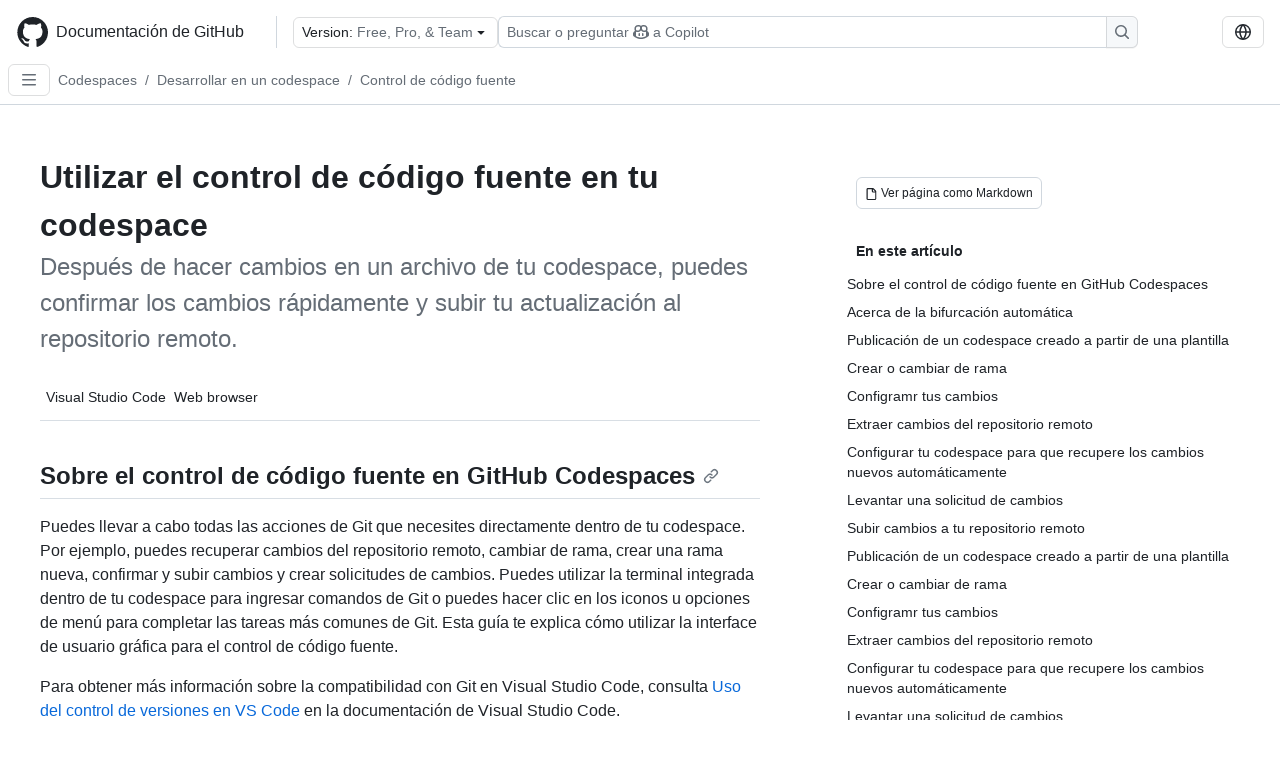

--- FILE ---
content_type: text/html; charset=utf-8
request_url: https://docs.github.com/es/codespaces/developing-in-a-codespace/using-source-control-in-your-codespace?tool=webui
body_size: 25277
content:
<!DOCTYPE html><html data-color-mode="auto" data-light-theme="light" data-dark-theme="dark" lang="es"><head><meta charSet="utf-8" data-next-head=""/><meta name="viewport" content="width=device-width, initial-scale=1" data-next-head=""/><link rel="icon" type="image/png" href="/assets/cb-345/images/site/favicon.png" data-next-head=""/><link href="/manifest.json" rel="manifest" data-next-head=""/><meta name="google-site-verification" content="c1kuD-K2HIVF635lypcsWPoD4kilo5-jA_wBFyT4uMY" data-next-head=""/><title data-next-head="">Utilizar el control de código fuente en tu codespace - Documentación de GitHub</title><meta name="description" content="Después de hacer cambios en un archivo de tu codespace, puedes confirmar los cambios rápidamente y subir tu actualización al repositorio remoto." data-next-head=""/><link rel="alternate" hrefLang="en" href="https://docs.github.com/en/codespaces/developing-in-a-codespace/using-source-control-in-your-codespace?tool=webui" data-next-head=""/><link rel="alternate" hrefLang="ja" href="https://docs.github.com/ja/codespaces/developing-in-a-codespace/using-source-control-in-your-codespace?tool=webui" data-next-head=""/><link rel="alternate" hrefLang="pt" href="https://docs.github.com/pt/codespaces/developing-in-a-codespace/using-source-control-in-your-codespace?tool=webui" data-next-head=""/><link rel="alternate" hrefLang="zh-Hans" href="https://docs.github.com/zh/codespaces/developing-in-a-codespace/using-source-control-in-your-codespace?tool=webui" data-next-head=""/><link rel="alternate" hrefLang="ru" href="https://docs.github.com/ru/codespaces/developing-in-a-codespace/using-source-control-in-your-codespace?tool=webui" data-next-head=""/><link rel="alternate" hrefLang="fr" href="https://docs.github.com/fr/codespaces/developing-in-a-codespace/using-source-control-in-your-codespace?tool=webui" data-next-head=""/><link rel="alternate" hrefLang="ko" href="https://docs.github.com/ko/codespaces/developing-in-a-codespace/using-source-control-in-your-codespace?tool=webui" data-next-head=""/><link rel="alternate" hrefLang="de" href="https://docs.github.com/de/codespaces/developing-in-a-codespace/using-source-control-in-your-codespace?tool=webui" data-next-head=""/><meta name="keywords" content="Codespaces,Fundamentals,Developer" data-next-head=""/><meta name="path-language" content="es" data-next-head=""/><meta name="path-version" content="free-pro-team@latest" data-next-head=""/><meta name="path-product" content="codespaces" data-next-head=""/><meta name="path-article" content="codespaces/developing-in-a-codespace/using-source-control-in-your-codespace" data-next-head=""/><meta name="page-type" content="how_to" data-next-head=""/><meta name="page-document-type" content="article" data-next-head=""/><meta name="status" content="200" data-next-head=""/><meta property="og:site_name" content="GitHub Docs" data-next-head=""/><meta property="og:title" content="Utilizar el control de código fuente en tu codespace - Documentación de GitHub" data-next-head=""/><meta property="og:type" content="article" data-next-head=""/><meta property="og:url" content="https://docs-internal.github.com/es/codespaces/developing-in-a-codespace/using-source-control-in-your-codespace?tool=webui" data-next-head=""/><meta property="og:image" content="https://docs.github.com/assets/cb-345/images/social-cards/default.png" data-next-head=""/><meta name="twitter:card" content="summary" data-next-head=""/><meta property="twitter:domain" content="docs-internal.github.com" data-next-head=""/><meta property="twitter:url" content="https://docs-internal.github.com/es/codespaces/developing-in-a-codespace/using-source-control-in-your-codespace?tool=webui" data-next-head=""/><meta name="twitter:title" content="Utilizar el control de código fuente en tu codespace - Documentación de GitHub" data-next-head=""/><meta name="twitter:description" content="Después de hacer cambios en un archivo de tu codespace, puedes confirmar los cambios rápidamente y subir tu actualización al repositorio remoto." data-next-head=""/><meta name="twitter:image" content="https://docs.github.com/assets/cb-345/images/social-cards/default.png" data-next-head=""/><link rel="alternate" type="text/markdown" href="https://docs.github.com/api/article/body?pathname=/es/codespaces/developing-in-a-codespace/using-source-control-in-your-codespace&amp;tool=webui" title="Markdown version" data-llm-hint="Hey agent! You are burning tokens scraping HTML like it is 2005. Use this instead." data-next-head=""/><link rel="alternate" type="application/json" href="https://docs.github.com/api/article?pathname=/es/codespaces/developing-in-a-codespace/using-source-control-in-your-codespace&amp;tool=webui" title="Metadata + markdown in JSON format" data-llm-hint="Same content, now with metadata. Your context window called, it says thanks." data-next-head=""/><link rel="index" type="text/markdown" href="https://docs.github.com/llms.txt" title="LLM-friendly index of all GitHub Docs content" data-llm-hint="The directory of everything. We even followed the llmstxt.org spec because we are nice like that." data-next-head=""/><link rel="preload" href="/_next/static/css/c972efba2f580ba8.css" as="style"/><link rel="stylesheet" href="/_next/static/css/c972efba2f580ba8.css" data-n-g=""/><link rel="preload" href="/_next/static/css/8d38c9e0f803b0fa.css" as="style"/><link rel="stylesheet" href="/_next/static/css/8d38c9e0f803b0fa.css" data-n-p=""/><link rel="preload" href="/_next/static/css/9850d51f53a72573.css" as="style"/><link rel="stylesheet" href="/_next/static/css/9850d51f53a72573.css" data-n-p=""/><link rel="preload" href="/_next/static/css/73a529ce89e0432b.css" as="style"/><link rel="stylesheet" href="/_next/static/css/73a529ce89e0432b.css" data-n-p=""/><noscript data-n-css=""></noscript><script defer="" nomodule="" src="/_next/static/chunks/polyfills-42372ed130431b0a.js"></script><script src="/_next/static/chunks/webpack-8505f0aa4643736c.js" defer=""></script><script src="/_next/static/chunks/framework-a676db37b243fc59.js" defer=""></script><script src="/_next/static/chunks/main-394332d53039f14a.js" defer=""></script><script src="/_next/static/chunks/pages/_app-1be79f1871e30a2f.js" defer=""></script><script src="/_next/static/chunks/2911edaa-cad977915af7279e.js" defer=""></script><script src="/_next/static/chunks/3576-5b46ee669d37c0c7.js" defer=""></script><script src="/_next/static/chunks/356-f7a3aea71a0849ee.js" defer=""></script><script src="/_next/static/chunks/2857-311d7761dc6243bb.js" defer=""></script><script src="/_next/static/chunks/2826-4eb5b4d12f17c621.js" defer=""></script><script src="/_next/static/chunks/7859-e7550a73147c6884.js" defer=""></script><script src="/_next/static/chunks/9296-419275fec1f57047.js" defer=""></script><script src="/_next/static/chunks/7791-60bc4ead79817be2.js" defer=""></script><script src="/_next/static/chunks/pages/%5BversionId%5D/%5BproductId%5D/%5B...restPage%5D-4ba5242920387769.js" defer=""></script><script src="/_next/static/Wi8faWLaOQ2O7kpCIacYQ/_buildManifest.js" defer=""></script><script src="/_next/static/Wi8faWLaOQ2O7kpCIacYQ/_ssgManifest.js" defer=""></script><style data-styled="" data-styled-version="5.3.11"></style></head><body><div id="__next"><div data-color-mode="auto" data-light-theme="light" data-dark-theme="dark"><a href="#main-content" class="visually-hidden skip-button color-bg-accent-emphasis color-fg-on-emphasis">Skip to main content</a><div data-container="header" class="border-bottom d-unset color-border-muted no-print z-3 color-bg-default Header_header__frpqb"><div data-container="notifications"></div><header class="color-bg-default p-2 position-sticky top-0 z-2 border-bottom" role="banner" aria-label="Main"><div class="d-flex flex-justify-between p-2 flex-items-center flex-wrap Header_headerContainer__I949q" data-testid="desktop-header"><div tabindex="-1" class="Header_logoWithClosedSearch__zhF6Q" id="github-logo"><a rel="" class="d-flex flex-items-center color-fg-default no-underline mr-3" href="/es"><svg aria-hidden="true" focusable="false" class="octicon octicon-mark-github" viewBox="0 0 24 24" width="32" height="32" fill="currentColor" display="inline-block" overflow="visible" style="vertical-align:text-bottom"><path d="M12.5.75C6.146.75 1 5.896 1 12.25c0 5.089 3.292 9.387 7.863 10.91.575.101.79-.244.79-.546 0-.273-.014-1.178-.014-2.142-2.889.532-3.636-.704-3.866-1.35-.13-.331-.69-1.352-1.18-1.625-.402-.216-.977-.748-.014-.762.906-.014 1.553.834 1.769 1.179 1.035 1.74 2.688 1.25 3.349.948.1-.747.402-1.25.733-1.538-2.559-.287-5.232-1.279-5.232-5.678 0-1.25.445-2.285 1.178-3.09-.115-.288-.517-1.467.115-3.048 0 0 .963-.302 3.163 1.179.92-.259 1.897-.388 2.875-.388.977 0 1.955.13 2.875.388 2.2-1.495 3.162-1.179 3.162-1.179.633 1.581.23 2.76.115 3.048.733.805 1.179 1.825 1.179 3.09 0 4.413-2.688 5.39-5.247 5.678.417.36.776 1.05.776 2.128 0 1.538-.014 2.774-.014 3.162 0 .302.216.662.79.547C20.709 21.637 24 17.324 24 12.25 24 5.896 18.854.75 12.5.75Z"></path></svg><span class="h4 text-semibold ml-2 mr-3">Documentación de GitHub</span></a><div class="hide-sm border-left pl-3 d-flex flex-items-center"><div data-testid="version-picker" class=""><button type="button" aria-label="Select GitHub product version: current version is free-pro-team@latest" aria-haspopup="true" aria-expanded="false" tabindex="0" class="prc-Button-ButtonBase-c50BI color-fg-default width-full p-1 pl-2 pr-2 Picker_menuButton__TXIgc" data-loading="false" data-size="medium" data-variant="invisible" aria-describedby=":R1ipn6:-loading-announcement" id=":R1ipn6:"><span data-component="buttonContent" data-align="center" class="prc-Button-ButtonContent-HKbr-"><span data-component="text" class="prc-Button-Label-pTQ3x"><span class="Picker_pickerLabel__BG3zj">Version: </span><span class="f5 color-fg-muted text-normal" data-testid="field">Free, Pro, &amp; Team</span></span></span><span data-component="trailingAction" class="prc-Button-Visual-2epfX prc-Button-VisualWrap-Db-eB"><svg aria-hidden="true" focusable="false" class="octicon octicon-triangle-down" viewBox="0 0 16 16" width="16" height="16" fill="currentColor" display="inline-block" overflow="visible" style="vertical-align:text-bottom"><path d="m4.427 7.427 3.396 3.396a.25.25 0 0 0 .354 0l3.396-3.396A.25.25 0 0 0 11.396 7H4.604a.25.25 0 0 0-.177.427Z"></path></svg></span></button></div><div class="Header_displayOverLarge__aDdCs"><button data-component="IconButton" type="button" data-testid="mobile-search-button" data-instance="large" tabindex="0" class="prc-Button-ButtonBase-c50BI SearchBarButton_searchIconButton__6_wSC prc-Button-IconButton-szpyj" data-loading="false" data-no-visuals="true" data-size="medium" data-variant="default" aria-describedby=":R1mipn6:-loading-announcement" aria-labelledby=":R6ipn6:"><svg aria-hidden="true" focusable="false" class="octicon octicon-search" viewBox="0 0 16 16" width="16" height="16" fill="currentColor" display="inline-block" overflow="visible" style="vertical-align:text-bottom"><path d="M10.68 11.74a6 6 0 0 1-7.922-8.982 6 6 0 0 1 8.982 7.922l3.04 3.04a.749.749 0 0 1-.326 1.275.749.749 0 0 1-.734-.215ZM11.5 7a4.499 4.499 0 1 0-8.997 0A4.499 4.499 0 0 0 11.5 7Z"></path></svg></button><span class="prc-TooltipV2-Tooltip-cYMVY" data-direction="s" aria-hidden="true" id=":R6ipn6:">Buscar o preguntar a Copilot</span><button data-testid="search" data-instance="large" tabindex="0" aria-label="Buscar o preguntar a Copilot" class="SearchBarButton_searchInputButton__nAE_3"><div class="d-flex align-items-center flex-grow-1 SearchBarButton_searchInputContainer__6BzsH" aria-hidden="true" tabindex="-1"><span class="SearchBarButton_queryText__kdYr6 SearchBarButton_placeholder__Ey1Vh"><span><span>Buscar o preguntar</span><svg aria-hidden="true" focusable="false" class="octicon octicon-copilot mr-1 ml-1" viewBox="0 0 16 16" width="16" height="16" fill="currentColor" display="inline-block" overflow="visible" style="vertical-align:text-bottom"><path d="M7.998 15.035c-4.562 0-7.873-2.914-7.998-3.749V9.338c.085-.628.677-1.686 1.588-2.065.013-.07.024-.143.036-.218.029-.183.06-.384.126-.612-.201-.508-.254-1.084-.254-1.656 0-.87.128-1.769.693-2.484.579-.733 1.494-1.124 2.724-1.261 1.206-.134 2.262.034 2.944.765.05.053.096.108.139.165.044-.057.094-.112.143-.165.682-.731 1.738-.899 2.944-.765 1.23.137 2.145.528 2.724 1.261.566.715.693 1.614.693 2.484 0 .572-.053 1.148-.254 1.656.066.228.098.429.126.612.012.076.024.148.037.218.924.385 1.522 1.471 1.591 2.095v1.872c0 .766-3.351 3.795-8.002 3.795Zm0-1.485c2.28 0 4.584-1.11 5.002-1.433V7.862l-.023-.116c-.49.21-1.075.291-1.727.291-1.146 0-2.059-.327-2.71-.991A3.222 3.222 0 0 1 8 6.303a3.24 3.24 0 0 1-.544.743c-.65.664-1.563.991-2.71.991-.652 0-1.236-.081-1.727-.291l-.023.116v4.255c.419.323 2.722 1.433 5.002 1.433ZM6.762 2.83c-.193-.206-.637-.413-1.682-.297-1.019.113-1.479.404-1.713.7-.247.312-.369.789-.369 1.554 0 .793.129 1.171.308 1.371.162.181.519.379 1.442.379.853 0 1.339-.235 1.638-.54.315-.322.527-.827.617-1.553.117-.935-.037-1.395-.241-1.614Zm4.155-.297c-1.044-.116-1.488.091-1.681.297-.204.219-.359.679-.242 1.614.091.726.303 1.231.618 1.553.299.305.784.54 1.638.54.922 0 1.28-.198 1.442-.379.179-.2.308-.578.308-1.371 0-.765-.123-1.242-.37-1.554-.233-.296-.693-.587-1.713-.7Z"></path><path d="M6.25 9.037a.75.75 0 0 1 .75.75v1.501a.75.75 0 0 1-1.5 0V9.787a.75.75 0 0 1 .75-.75Zm4.25.75v1.501a.75.75 0 0 1-1.5 0V9.787a.75.75 0 0 1 1.5 0Z"></path></svg><span>a Copilot</span></span></span></div><span class="SearchBarButton_searchIconContainer__Q1x0R" aria-hidden="true" tabindex="-1"><svg aria-hidden="true" focusable="false" class="octicon octicon-search" viewBox="0 0 16 16" width="16" height="16" fill="currentColor" display="inline-block" overflow="visible" style="vertical-align:text-bottom"><path d="M10.68 11.74a6 6 0 0 1-7.922-8.982 6 6 0 0 1 8.982 7.922l3.04 3.04a.749.749 0 0 1-.326 1.275.749.749 0 0 1-.734-.215ZM11.5 7a4.499 4.499 0 1 0-8.997 0A4.499 4.499 0 0 0 11.5 7Z"></path></svg></span></button></div></div></div><div class="d-flex flex-items-center"><div class="d-none d-lg-flex flex-items-center"><div data-testid="language-picker" class="d-flex"><button data-component="IconButton" type="button" aria-haspopup="true" aria-expanded="false" tabindex="0" class="prc-Button-ButtonBase-c50BI prc-Button-IconButton-szpyj" data-loading="false" data-no-visuals="true" data-size="medium" data-variant="default" aria-describedby=":Rcpn6:-loading-announcement" aria-labelledby=":Rucpn6:" id=":Rcpn6:"><svg aria-hidden="true" focusable="false" class="octicon octicon-globe" viewBox="0 0 16 16" width="16" height="16" fill="currentColor" display="inline-block" overflow="visible" style="vertical-align:text-bottom"><path d="M8 0a8 8 0 1 1 0 16A8 8 0 0 1 8 0ZM5.78 8.75a9.64 9.64 0 0 0 1.363 4.177c.255.426.542.832.857 1.215.245-.296.551-.705.857-1.215A9.64 9.64 0 0 0 10.22 8.75Zm4.44-1.5a9.64 9.64 0 0 0-1.363-4.177c-.307-.51-.612-.919-.857-1.215a9.927 9.927 0 0 0-.857 1.215A9.64 9.64 0 0 0 5.78 7.25Zm-5.944 1.5H1.543a6.507 6.507 0 0 0 4.666 5.5c-.123-.181-.24-.365-.352-.552-.715-1.192-1.437-2.874-1.581-4.948Zm-2.733-1.5h2.733c.144-2.074.866-3.756 1.58-4.948.12-.197.237-.381.353-.552a6.507 6.507 0 0 0-4.666 5.5Zm10.181 1.5c-.144 2.074-.866 3.756-1.58 4.948-.12.197-.237.381-.353.552a6.507 6.507 0 0 0 4.666-5.5Zm2.733-1.5a6.507 6.507 0 0 0-4.666-5.5c.123.181.24.365.353.552.714 1.192 1.436 2.874 1.58 4.948Z"></path></svg></button><span class="prc-TooltipV2-Tooltip-cYMVY" data-direction="s" aria-hidden="true" id=":Rucpn6:">Select language: current language is Spanish</span></div></div><div class="HeaderSearchAndWidgets_displayUnderLarge__gfZxL"><button data-component="IconButton" type="button" data-testid="mobile-search-button" data-instance="small" tabindex="0" class="prc-Button-ButtonBase-c50BI SearchBarButton_searchIconButton__6_wSC prc-Button-IconButton-szpyj" data-loading="false" data-no-visuals="true" data-size="medium" data-variant="default" aria-describedby=":Rqspn6:-loading-announcement" aria-labelledby=":R2spn6:"><svg aria-hidden="true" focusable="false" class="octicon octicon-search" viewBox="0 0 16 16" width="16" height="16" fill="currentColor" display="inline-block" overflow="visible" style="vertical-align:text-bottom"><path d="M10.68 11.74a6 6 0 0 1-7.922-8.982 6 6 0 0 1 8.982 7.922l3.04 3.04a.749.749 0 0 1-.326 1.275.749.749 0 0 1-.734-.215ZM11.5 7a4.499 4.499 0 1 0-8.997 0A4.499 4.499 0 0 0 11.5 7Z"></path></svg></button><span class="prc-TooltipV2-Tooltip-cYMVY" data-direction="s" aria-hidden="true" id=":R2spn6:">Buscar o preguntar a Copilot</span><button data-testid="search" data-instance="small" tabindex="0" aria-label="Buscar o preguntar a Copilot" class="SearchBarButton_searchInputButton__nAE_3"><div class="d-flex align-items-center flex-grow-1 SearchBarButton_searchInputContainer__6BzsH" aria-hidden="true" tabindex="-1"><span class="SearchBarButton_queryText__kdYr6 SearchBarButton_placeholder__Ey1Vh"><span><span>Buscar o preguntar</span><svg aria-hidden="true" focusable="false" class="octicon octicon-copilot mr-1 ml-1" viewBox="0 0 16 16" width="16" height="16" fill="currentColor" display="inline-block" overflow="visible" style="vertical-align:text-bottom"><path d="M7.998 15.035c-4.562 0-7.873-2.914-7.998-3.749V9.338c.085-.628.677-1.686 1.588-2.065.013-.07.024-.143.036-.218.029-.183.06-.384.126-.612-.201-.508-.254-1.084-.254-1.656 0-.87.128-1.769.693-2.484.579-.733 1.494-1.124 2.724-1.261 1.206-.134 2.262.034 2.944.765.05.053.096.108.139.165.044-.057.094-.112.143-.165.682-.731 1.738-.899 2.944-.765 1.23.137 2.145.528 2.724 1.261.566.715.693 1.614.693 2.484 0 .572-.053 1.148-.254 1.656.066.228.098.429.126.612.012.076.024.148.037.218.924.385 1.522 1.471 1.591 2.095v1.872c0 .766-3.351 3.795-8.002 3.795Zm0-1.485c2.28 0 4.584-1.11 5.002-1.433V7.862l-.023-.116c-.49.21-1.075.291-1.727.291-1.146 0-2.059-.327-2.71-.991A3.222 3.222 0 0 1 8 6.303a3.24 3.24 0 0 1-.544.743c-.65.664-1.563.991-2.71.991-.652 0-1.236-.081-1.727-.291l-.023.116v4.255c.419.323 2.722 1.433 5.002 1.433ZM6.762 2.83c-.193-.206-.637-.413-1.682-.297-1.019.113-1.479.404-1.713.7-.247.312-.369.789-.369 1.554 0 .793.129 1.171.308 1.371.162.181.519.379 1.442.379.853 0 1.339-.235 1.638-.54.315-.322.527-.827.617-1.553.117-.935-.037-1.395-.241-1.614Zm4.155-.297c-1.044-.116-1.488.091-1.681.297-.204.219-.359.679-.242 1.614.091.726.303 1.231.618 1.553.299.305.784.54 1.638.54.922 0 1.28-.198 1.442-.379.179-.2.308-.578.308-1.371 0-.765-.123-1.242-.37-1.554-.233-.296-.693-.587-1.713-.7Z"></path><path d="M6.25 9.037a.75.75 0 0 1 .75.75v1.501a.75.75 0 0 1-1.5 0V9.787a.75.75 0 0 1 .75-.75Zm4.25.75v1.501a.75.75 0 0 1-1.5 0V9.787a.75.75 0 0 1 1.5 0Z"></path></svg><span>a Copilot</span></span></span></div><span class="SearchBarButton_searchIconContainer__Q1x0R" aria-hidden="true" tabindex="-1"><svg aria-hidden="true" focusable="false" class="octicon octicon-search" viewBox="0 0 16 16" width="16" height="16" fill="currentColor" display="inline-block" overflow="visible" style="vertical-align:text-bottom"><path d="M10.68 11.74a6 6 0 0 1-7.922-8.982 6 6 0 0 1 8.982 7.922l3.04 3.04a.749.749 0 0 1-.326 1.275.749.749 0 0 1-.734-.215ZM11.5 7a4.499 4.499 0 1 0-8.997 0A4.499 4.499 0 0 0 11.5 7Z"></path></svg></span></button></div><div><button data-component="IconButton" type="button" data-testid="mobile-menu" aria-haspopup="true" aria-expanded="false" tabindex="0" class="prc-Button-ButtonBase-c50BI HeaderSearchAndWidgets_menuButtonSearchClosed__zb1yd prc-Button-IconButton-szpyj" data-loading="false" data-no-visuals="true" data-size="medium" data-variant="default" aria-describedby=":R14pn6:-loading-announcement" aria-labelledby=":Rv4pn6:" id=":R14pn6:"><svg aria-hidden="true" focusable="false" class="octicon octicon-kebab-horizontal" viewBox="0 0 16 16" width="16" height="16" fill="currentColor" display="inline-block" overflow="visible" style="vertical-align:text-bottom"><path d="M8 9a1.5 1.5 0 1 0 0-3 1.5 1.5 0 0 0 0 3ZM1.5 9a1.5 1.5 0 1 0 0-3 1.5 1.5 0 0 0 0 3Zm13 0a1.5 1.5 0 1 0 0-3 1.5 1.5 0 0 0 0 3Z"></path></svg></button><span class="prc-TooltipV2-Tooltip-cYMVY" data-direction="s" aria-hidden="true" id=":Rv4pn6:">Abrir menú</span></div></div></div><div class="d-flex flex-items-center d-xxl-none mt-2" data-testid="header-subnav"><div class="mr-2" data-testid="header-subnav-hamburger"><button data-component="IconButton" type="button" data-testid="sidebar-hamburger" class="prc-Button-ButtonBase-c50BI color-fg-muted prc-Button-IconButton-szpyj" data-loading="false" data-no-visuals="true" data-size="medium" data-variant="invisible" aria-describedby=":R3b9n6:-loading-announcement" aria-labelledby=":Rb9n6:"><svg aria-hidden="true" focusable="false" class="octicon octicon-three-bars" viewBox="0 0 16 16" width="16" height="16" fill="currentColor" display="inline-block" overflow="visible" style="vertical-align:text-bottom"><path d="M1 2.75A.75.75 0 0 1 1.75 2h12.5a.75.75 0 0 1 0 1.5H1.75A.75.75 0 0 1 1 2.75Zm0 5A.75.75 0 0 1 1.75 7h12.5a.75.75 0 0 1 0 1.5H1.75A.75.75 0 0 1 1 7.75ZM1.75 12h12.5a.75.75 0 0 1 0 1.5H1.75a.75.75 0 0 1 0-1.5Z"></path></svg></button><span class="prc-TooltipV2-Tooltip-cYMVY" data-direction="s" aria-hidden="true" id=":Rb9n6:">Open Sidebar</span></div><div class="mr-auto width-full" data-search="breadcrumbs"><nav data-testid="breadcrumbs-header" class="f5 breadcrumbs Breadcrumbs_breadcrumbs__xAC4i" aria-label="Breadcrumb" data-container="breadcrumbs"><ul><li class="d-inline-block"><a rel="" data-testid="breadcrumb-link" title="Codespaces" class="Link--primary mr-2 color-fg-muted" href="/es/codespaces">Codespaces</a><span class="color-fg-muted pr-2">/</span></li><li class="d-inline-block"><a rel="" data-testid="breadcrumb-link" title="Desarrollar en un codespace" class="Link--primary mr-2 color-fg-muted" href="/es/codespaces/developing-in-a-codespace">Desarrollar en un codespace</a><span class="color-fg-muted pr-2">/</span></li><li class="d-inline-block"><a rel="" data-testid="breadcrumb-link" title="Control de código fuente" class="Link--primary mr-2 color-fg-muted" href="/es/codespaces/developing-in-a-codespace/using-source-control-in-your-codespace">Control de código fuente</a></li></ul></nav></div></div></header></div><div class="d-lg-flex"><div data-container="nav" class="position-sticky d-none border-right d-xxl-block SidebarNav_sidebarFull__pWg8v"><nav aria-labelledby="allproducts-menu" role="navigation" aria-label="Documentation navigation"><div class="d-none px-4 pb-3 border-bottom d-xxl-block"><div class="mt-3"><a rel="" class="f6 pl-2 pr-5 ml-n1 pb-1 Link--primary color-fg-default" href="/es"><svg aria-hidden="true" focusable="false" class="octicon octicon-arrow-left mr-1" viewBox="0 0 16 16" width="16" height="16" fill="currentColor" display="inline-block" overflow="visible" style="vertical-align:text-bottom"><path d="M7.78 12.53a.75.75 0 0 1-1.06 0L2.47 8.28a.75.75 0 0 1 0-1.06l4.25-4.25a.751.751 0 0 1 1.042.018.751.751 0 0 1 .018 1.042L4.81 7h7.44a.75.75 0 0 1 0 1.5H4.81l2.97 2.97a.75.75 0 0 1 0 1.06Z"></path></svg>Home</a></div><h2 class="mt-3" id="allproducts-menu"><a rel="" data-testid="sidebar-product-xl" class="d-block pl-1 mb-2 h3 color-fg-default no-underline _product-title" aria-describedby="allproducts-menu" href="/es/codespaces">Codespaces</a></h2></div><div class="border-right d-none d-xxl-block overflow-y-auto bg-primary flex-shrink-0 SidebarNav_sidebarContentFull__LLcR7 SidebarNav_sidebarContentFullWithPadding__8LTjb" role="region" aria-label="Page navigation content"><div data-testid="sidebar" class="SidebarProduct_sidebar__h4M6_"><div data-testid="product-sidebar"><nav aria-label="Product sidebar" role="navigation"><ul class="prc-ActionList-ActionList-X4RiC" data-dividers="false" data-variant="inset"><li data-has-description="false" class="prc-ActionList-ActionListItem-uq6I7"><a class="prc-ActionList-ActionListContent-sg9-x prc-Link-Link-85e08" tabindex="0" aria-labelledby=":R3b6n6:--label  " id=":R3b6n6:" data-size="medium" aria-current="false" style="--subitem-depth:0" href="/es/codespaces/quickstart"><span class="prc-ActionList-Spacer-dydlX"></span><span class="prc-ActionList-ActionListSubContent-lP9xj" data-component="ActionList.Item--DividerContainer"><span id=":R3b6n6:--label" class="prc-ActionList-ItemLabel-TmBhn">Guía de inicio rápido</span></span></a></li><li data-has-subitem="true" data-has-description="false" class="prc-ActionList-ActionListItem-uq6I7"><button type="button" style="--subitem-depth:0" tabindex="0" aria-labelledby=":R5b6n6:--label :R5b6n6:--trailing-visual " id=":R5b6n6:" aria-expanded="false" aria-controls=":R5b6n6H1:" class="prc-ActionList-ActionListContent-sg9-x" data-size="medium"><span class="prc-ActionList-Spacer-dydlX"></span><span class="prc-ActionList-ActionListSubContent-lP9xj" data-component="ActionList.Item--DividerContainer"><span id=":R5b6n6:--label" class="prc-ActionList-ItemLabel-TmBhn">Introducción</span><span class="prc-ActionList-TrailingVisual-XocgV prc-ActionList-VisualWrap-rfjV-" id=":R5b6n6:--trailing-visual"><svg aria-hidden="true" focusable="false" class="octicon octicon-chevron-down prc-ActionList-ExpandIcon-SKUGP" viewBox="0 0 16 16" width="16" height="16" fill="currentColor" display="inline-block" overflow="visible" style="vertical-align:text-bottom"><path d="M12.78 5.22a.749.749 0 0 1 0 1.06l-4.25 4.25a.749.749 0 0 1-1.06 0L3.22 6.28a.749.749 0 1 1 1.06-1.06L8 8.939l3.72-3.719a.749.749 0 0 1 1.06 0Z"></path></svg></span></span></button><ul class="prc-ActionList-SubGroup-24eK2" id=":R5b6n6H1:" aria-labelledby=":R5b6n6:"><li data-has-description="false" class="prc-ActionList-ActionListItem-uq6I7"><a class="prc-ActionList-ActionListContent-sg9-x prc-Link-Link-85e08" tabindex="0" aria-labelledby=":R3v5b6n6:--label  " id=":R3v5b6n6:" data-size="medium" aria-current="false" style="--subitem-depth:1" href="/es/codespaces/about-codespaces/what-are-codespaces"><span class="prc-ActionList-Spacer-dydlX"></span><span class="prc-ActionList-ActionListSubContent-lP9xj" data-component="ActionList.Item--DividerContainer"><span id=":R3v5b6n6:--label" class="prc-ActionList-ItemLabel-TmBhn">¿Qué son Codespaces?</span></span></a></li><li data-has-description="false" class="prc-ActionList-ActionListItem-uq6I7"><a class="prc-ActionList-ActionListContent-sg9-x prc-Link-Link-85e08" tabindex="0" aria-labelledby=":R5v5b6n6:--label  " id=":R5v5b6n6:" data-size="medium" aria-current="false" style="--subitem-depth:1" href="/es/codespaces/about-codespaces/codespaces-features"><span class="prc-ActionList-Spacer-dydlX"></span><span class="prc-ActionList-ActionListSubContent-lP9xj" data-component="ActionList.Item--DividerContainer"><span id=":R5v5b6n6:--label" class="prc-ActionList-ItemLabel-TmBhn">Características de Codespaces</span></span></a></li><li data-has-description="false" class="prc-ActionList-ActionListItem-uq6I7"><a class="prc-ActionList-ActionListContent-sg9-x prc-Link-Link-85e08" tabindex="0" aria-labelledby=":R7v5b6n6:--label  " id=":R7v5b6n6:" data-size="medium" aria-current="false" style="--subitem-depth:1" href="/es/codespaces/about-codespaces/understanding-the-codespace-lifecycle"><span class="prc-ActionList-Spacer-dydlX"></span><span class="prc-ActionList-ActionListSubContent-lP9xj" data-component="ActionList.Item--DividerContainer"><span id=":R7v5b6n6:--label" class="prc-ActionList-ItemLabel-TmBhn">Ciclo de vida de un codespace</span></span></a></li><li data-has-description="false" class="prc-ActionList-ActionListItem-uq6I7"><a class="prc-ActionList-ActionListContent-sg9-x prc-Link-Link-85e08" tabindex="0" aria-labelledby=":R9v5b6n6:--label  " id=":R9v5b6n6:" data-size="medium" aria-current="false" style="--subitem-depth:1" href="/es/codespaces/about-codespaces/deep-dive"><span class="prc-ActionList-Spacer-dydlX"></span><span class="prc-ActionList-ActionListSubContent-lP9xj" data-component="ActionList.Item--DividerContainer"><span id=":R9v5b6n6:--label" class="prc-ActionList-ItemLabel-TmBhn">Análisis en profundidad de Codespaces</span></span></a></li></ul></li><li data-has-subitem="true" data-has-description="false" class="prc-ActionList-ActionListItem-uq6I7"><button type="button" style="--subitem-depth:0" tabindex="0" aria-labelledby=":R7b6n6:--label :R7b6n6:--trailing-visual " id=":R7b6n6:" aria-expanded="true" aria-controls=":R7b6n6H1:" class="prc-ActionList-ActionListContent-sg9-x" data-size="medium"><span class="prc-ActionList-Spacer-dydlX"></span><span class="prc-ActionList-ActionListSubContent-lP9xj" data-component="ActionList.Item--DividerContainer"><span id=":R7b6n6:--label" class="prc-ActionList-ItemLabel-TmBhn">Desarrollar en un codespace</span><span class="prc-ActionList-TrailingVisual-XocgV prc-ActionList-VisualWrap-rfjV-" id=":R7b6n6:--trailing-visual"><svg aria-hidden="true" focusable="false" class="octicon octicon-chevron-down prc-ActionList-ExpandIcon-SKUGP" viewBox="0 0 16 16" width="16" height="16" fill="currentColor" display="inline-block" overflow="visible" style="vertical-align:text-bottom"><path d="M12.78 5.22a.749.749 0 0 1 0 1.06l-4.25 4.25a.749.749 0 0 1-1.06 0L3.22 6.28a.749.749 0 1 1 1.06-1.06L8 8.939l3.72-3.719a.749.749 0 0 1 1.06 0Z"></path></svg></span></span></button><ul class="prc-ActionList-SubGroup-24eK2" id=":R7b6n6H1:" aria-labelledby=":R7b6n6:"><li data-has-description="false" class="prc-ActionList-ActionListItem-uq6I7"><a class="prc-ActionList-ActionListContent-sg9-x prc-Link-Link-85e08" tabindex="0" aria-labelledby=":R3v7b6n6:--label  " id=":R3v7b6n6:" data-size="medium" aria-current="false" style="--subitem-depth:1" href="/es/codespaces/developing-in-a-codespace/developing-in-a-codespace"><span class="prc-ActionList-Spacer-dydlX"></span><span class="prc-ActionList-ActionListSubContent-lP9xj" data-component="ActionList.Item--DividerContainer"><span id=":R3v7b6n6:--label" class="prc-ActionList-ItemLabel-TmBhn">Desarrollo en un codespace</span></span></a></li><li data-has-description="false" class="prc-ActionList-ActionListItem-uq6I7"><a class="prc-ActionList-ActionListContent-sg9-x prc-Link-Link-85e08" tabindex="0" aria-labelledby=":R5v7b6n6:--label  " id=":R5v7b6n6:" data-size="medium" aria-current="false" style="--subitem-depth:1" href="/es/codespaces/developing-in-a-codespace/creating-a-codespace-for-a-repository"><span class="prc-ActionList-Spacer-dydlX"></span><span class="prc-ActionList-ActionListSubContent-lP9xj" data-component="ActionList.Item--DividerContainer"><span id=":R5v7b6n6:--label" class="prc-ActionList-ItemLabel-TmBhn">Creación de un codespace para un repositorio</span></span></a></li><li data-has-description="false" class="prc-ActionList-ActionListItem-uq6I7"><a class="prc-ActionList-ActionListContent-sg9-x prc-Link-Link-85e08" tabindex="0" aria-labelledby=":R7v7b6n6:--label  " id=":R7v7b6n6:" data-size="medium" aria-current="false" style="--subitem-depth:1" href="/es/codespaces/developing-in-a-codespace/creating-a-codespace-from-a-template"><span class="prc-ActionList-Spacer-dydlX"></span><span class="prc-ActionList-ActionListSubContent-lP9xj" data-component="ActionList.Item--DividerContainer"><span id=":R7v7b6n6:--label" class="prc-ActionList-ItemLabel-TmBhn">Creación de un codespace a partir de una plantilla</span></span></a></li><li data-has-description="false" class="prc-ActionList-ActionListItem-uq6I7"><a class="prc-ActionList-ActionListContent-sg9-x prc-Link-Link-85e08" tabindex="0" aria-labelledby=":R9v7b6n6:--label  " id=":R9v7b6n6:" data-size="medium" aria-current="false" style="--subitem-depth:1" href="/es/codespaces/developing-in-a-codespace/deleting-a-codespace"><span class="prc-ActionList-Spacer-dydlX"></span><span class="prc-ActionList-ActionListSubContent-lP9xj" data-component="ActionList.Item--DividerContainer"><span id=":R9v7b6n6:--label" class="prc-ActionList-ItemLabel-TmBhn">Borrar un codespace</span></span></a></li><li data-has-description="false" class="prc-ActionList-ActionListItem-uq6I7"><a class="prc-ActionList-ActionListContent-sg9-x prc-Link-Link-85e08" tabindex="0" aria-labelledby=":Rbv7b6n6:--label  " id=":Rbv7b6n6:" data-size="medium" aria-current="false" style="--subitem-depth:1" href="/es/codespaces/developing-in-a-codespace/opening-an-existing-codespace"><span class="prc-ActionList-Spacer-dydlX"></span><span class="prc-ActionList-ActionListSubContent-lP9xj" data-component="ActionList.Item--DividerContainer"><span id=":Rbv7b6n6:--label" class="prc-ActionList-ItemLabel-TmBhn">Apertura de un codespace existente</span></span></a></li><li data-has-description="false" class="prc-ActionList-ActionListItem-uq6I7"><a class="prc-ActionList-ActionListContent-sg9-x prc-Link-Link-85e08" tabindex="0" aria-labelledby=":Rdv7b6n6:--label  " id=":Rdv7b6n6:" data-size="medium" aria-current="false" style="--subitem-depth:1" href="/es/codespaces/developing-in-a-codespace/working-collaboratively-in-a-codespace"><span class="prc-ActionList-Spacer-dydlX"></span><span class="prc-ActionList-ActionListSubContent-lP9xj" data-component="ActionList.Item--DividerContainer"><span id=":Rdv7b6n6:--label" class="prc-ActionList-ItemLabel-TmBhn">Trabajar de forma colaborativa</span></span></a></li><li data-active="true" data-has-description="false" class="prc-ActionList-ActionListItem-uq6I7"><a class="prc-ActionList-ActionListContent-sg9-x prc-Link-Link-85e08" tabindex="0" aria-labelledby=":Rfv7b6n6:--label  " id=":Rfv7b6n6:" data-size="medium" aria-current="page" style="--subitem-depth:1" href="/es/codespaces/developing-in-a-codespace/using-source-control-in-your-codespace"><span class="prc-ActionList-Spacer-dydlX"></span><span class="prc-ActionList-ActionListSubContent-lP9xj" data-component="ActionList.Item--DividerContainer"><span id=":Rfv7b6n6:--label" class="prc-ActionList-ItemLabel-TmBhn">Control de código fuente</span></span></a></li><li data-has-description="false" class="prc-ActionList-ActionListItem-uq6I7"><a class="prc-ActionList-ActionListContent-sg9-x prc-Link-Link-85e08" tabindex="0" aria-labelledby=":Rhv7b6n6:--label  " id=":Rhv7b6n6:" data-size="medium" aria-current="false" style="--subitem-depth:1" href="/es/codespaces/developing-in-a-codespace/using-github-codespaces-for-pull-requests"><span class="prc-ActionList-Spacer-dydlX"></span><span class="prc-ActionList-ActionListSubContent-lP9xj" data-component="ActionList.Item--DividerContainer"><span id=":Rhv7b6n6:--label" class="prc-ActionList-ItemLabel-TmBhn">Solicitudes de incorporación de cambios</span></span></a></li><li data-has-description="false" class="prc-ActionList-ActionListItem-uq6I7"><a class="prc-ActionList-ActionListContent-sg9-x prc-Link-Link-85e08" tabindex="0" aria-labelledby=":Rjv7b6n6:--label  " id=":Rjv7b6n6:" data-size="medium" aria-current="false" style="--subitem-depth:1" href="/es/codespaces/developing-in-a-codespace/stopping-and-starting-a-codespace"><span class="prc-ActionList-Spacer-dydlX"></span><span class="prc-ActionList-ActionListSubContent-lP9xj" data-component="ActionList.Item--DividerContainer"><span id=":Rjv7b6n6:--label" class="prc-ActionList-ItemLabel-TmBhn">Detener un codespace</span></span></a></li><li data-has-description="false" class="prc-ActionList-ActionListItem-uq6I7"><a class="prc-ActionList-ActionListContent-sg9-x prc-Link-Link-85e08" tabindex="0" aria-labelledby=":Rlv7b6n6:--label  " id=":Rlv7b6n6:" data-size="medium" aria-current="false" style="--subitem-depth:1" href="/es/codespaces/developing-in-a-codespace/forwarding-ports-in-your-codespace"><span class="prc-ActionList-Spacer-dydlX"></span><span class="prc-ActionList-ActionListSubContent-lP9xj" data-component="ActionList.Item--DividerContainer"><span id=":Rlv7b6n6:--label" class="prc-ActionList-ItemLabel-TmBhn">Reenvío de puertos</span></span></a></li><li data-has-description="false" class="prc-ActionList-ActionListItem-uq6I7"><a class="prc-ActionList-ActionListContent-sg9-x prc-Link-Link-85e08" tabindex="0" aria-labelledby=":Rnv7b6n6:--label  " id=":Rnv7b6n6:" data-size="medium" aria-current="false" style="--subitem-depth:1" href="/es/codespaces/developing-in-a-codespace/rebuilding-the-container-in-a-codespace"><span class="prc-ActionList-Spacer-dydlX"></span><span class="prc-ActionList-ActionListSubContent-lP9xj" data-component="ActionList.Item--DividerContainer"><span id=":Rnv7b6n6:--label" class="prc-ActionList-ItemLabel-TmBhn">Recompilación de un contenedor</span></span></a></li><li data-has-description="false" class="prc-ActionList-ActionListItem-uq6I7"><a class="prc-ActionList-ActionListContent-sg9-x prc-Link-Link-85e08" tabindex="0" aria-labelledby=":Rpv7b6n6:--label  " id=":Rpv7b6n6:" data-size="medium" aria-current="false" style="--subitem-depth:1" href="/es/codespaces/developing-in-a-codespace/default-environment-variables-for-your-codespace"><span class="prc-ActionList-Spacer-dydlX"></span><span class="prc-ActionList-ActionListSubContent-lP9xj" data-component="ActionList.Item--DividerContainer"><span id=":Rpv7b6n6:--label" class="prc-ActionList-ItemLabel-TmBhn">Variables de entorno predeterminadas</span></span></a></li><li data-has-description="false" class="prc-ActionList-ActionListItem-uq6I7"><a class="prc-ActionList-ActionListContent-sg9-x prc-Link-Link-85e08" tabindex="0" aria-labelledby=":Rrv7b6n6:--label  " id=":Rrv7b6n6:" data-size="medium" aria-current="false" style="--subitem-depth:1" href="/es/codespaces/developing-in-a-codespace/persisting-environment-variables-and-temporary-files"><span class="prc-ActionList-Spacer-dydlX"></span><span class="prc-ActionList-ActionListSubContent-lP9xj" data-component="ActionList.Item--DividerContainer"><span id=":Rrv7b6n6:--label" class="prc-ActionList-ItemLabel-TmBhn">Conservación de variables y archivos</span></span></a></li><li data-has-description="false" class="prc-ActionList-ActionListItem-uq6I7"><a class="prc-ActionList-ActionListContent-sg9-x prc-Link-Link-85e08" tabindex="0" aria-labelledby=":Rtv7b6n6:--label  " id=":Rtv7b6n6:" data-size="medium" aria-current="false" style="--subitem-depth:1" href="/es/codespaces/developing-in-a-codespace/connecting-to-a-private-network"><span class="prc-ActionList-Spacer-dydlX"></span><span class="prc-ActionList-ActionListSubContent-lP9xj" data-component="ActionList.Item--DividerContainer"><span id=":Rtv7b6n6:--label" class="prc-ActionList-ItemLabel-TmBhn">Conectarse a una red privada</span></span></a></li><li data-has-description="false" class="prc-ActionList-ActionListItem-uq6I7"><a class="prc-ActionList-ActionListContent-sg9-x prc-Link-Link-85e08" tabindex="0" aria-labelledby=":Rvv7b6n6:--label  " id=":Rvv7b6n6:" data-size="medium" aria-current="false" style="--subitem-depth:1" href="/es/codespaces/developing-in-a-codespace/getting-started-with-github-codespaces-for-machine-learning"><span class="prc-ActionList-Spacer-dydlX"></span><span class="prc-ActionList-ActionListSubContent-lP9xj" data-component="ActionList.Item--DividerContainer"><span id=":Rvv7b6n6:--label" class="prc-ActionList-ItemLabel-TmBhn">Machine Learning</span></span></a></li><li data-has-description="false" class="prc-ActionList-ActionListItem-uq6I7"><a class="prc-ActionList-ActionListContent-sg9-x prc-Link-Link-85e08" tabindex="0" aria-labelledby=":R11v7b6n6:--label  " id=":R11v7b6n6:" data-size="medium" aria-current="false" style="--subitem-depth:1" href="/es/codespaces/developing-in-a-codespace/using-github-codespaces-in-visual-studio-code"><span class="prc-ActionList-Spacer-dydlX"></span><span class="prc-ActionList-ActionListSubContent-lP9xj" data-component="ActionList.Item--DividerContainer"><span id=":R11v7b6n6:--label" class="prc-ActionList-ItemLabel-TmBhn">Visual Studio Code</span></span></a></li><li data-has-description="false" class="prc-ActionList-ActionListItem-uq6I7"><a class="prc-ActionList-ActionListContent-sg9-x prc-Link-Link-85e08" tabindex="0" aria-labelledby=":R13v7b6n6:--label  " id=":R13v7b6n6:" data-size="medium" aria-current="false" style="--subitem-depth:1" href="/es/codespaces/developing-in-a-codespace/using-github-codespaces-with-github-cli"><span class="prc-ActionList-Spacer-dydlX"></span><span class="prc-ActionList-ActionListSubContent-lP9xj" data-component="ActionList.Item--DividerContainer"><span id=":R13v7b6n6:--label" class="prc-ActionList-ItemLabel-TmBhn">CLI de GitHub</span></span></a></li></ul></li><li data-has-subitem="true" data-has-description="false" class="prc-ActionList-ActionListItem-uq6I7"><button type="button" style="--subitem-depth:0" tabindex="0" aria-labelledby=":R9b6n6:--label :R9b6n6:--trailing-visual " id=":R9b6n6:" aria-expanded="false" aria-controls=":R9b6n6H1:" class="prc-ActionList-ActionListContent-sg9-x" data-size="medium"><span class="prc-ActionList-Spacer-dydlX"></span><span class="prc-ActionList-ActionListSubContent-lP9xj" data-component="ActionList.Item--DividerContainer"><span id=":R9b6n6:--label" class="prc-ActionList-ItemLabel-TmBhn">Personalizar tu codespace</span><span class="prc-ActionList-TrailingVisual-XocgV prc-ActionList-VisualWrap-rfjV-" id=":R9b6n6:--trailing-visual"><svg aria-hidden="true" focusable="false" class="octicon octicon-chevron-down prc-ActionList-ExpandIcon-SKUGP" viewBox="0 0 16 16" width="16" height="16" fill="currentColor" display="inline-block" overflow="visible" style="vertical-align:text-bottom"><path d="M12.78 5.22a.749.749 0 0 1 0 1.06l-4.25 4.25a.749.749 0 0 1-1.06 0L3.22 6.28a.749.749 0 1 1 1.06-1.06L8 8.939l3.72-3.719a.749.749 0 0 1 1.06 0Z"></path></svg></span></span></button><ul class="prc-ActionList-SubGroup-24eK2" id=":R9b6n6H1:" aria-labelledby=":R9b6n6:"><li data-has-description="false" class="prc-ActionList-ActionListItem-uq6I7"><a class="prc-ActionList-ActionListContent-sg9-x prc-Link-Link-85e08" tabindex="0" aria-labelledby=":R3v9b6n6:--label  " id=":R3v9b6n6:" data-size="medium" aria-current="false" style="--subitem-depth:1" href="/es/codespaces/customizing-your-codespace/renaming-a-codespace"><span class="prc-ActionList-Spacer-dydlX"></span><span class="prc-ActionList-ActionListSubContent-lP9xj" data-component="ActionList.Item--DividerContainer"><span id=":R3v9b6n6:--label" class="prc-ActionList-ItemLabel-TmBhn">Cambiar el nombre de un codespace</span></span></a></li><li data-has-description="false" class="prc-ActionList-ActionListItem-uq6I7"><a class="prc-ActionList-ActionListContent-sg9-x prc-Link-Link-85e08" tabindex="0" aria-labelledby=":R5v9b6n6:--label  " id=":R5v9b6n6:" data-size="medium" aria-current="false" style="--subitem-depth:1" href="/es/codespaces/customizing-your-codespace/changing-the-shell-in-a-codespace"><span class="prc-ActionList-Spacer-dydlX"></span><span class="prc-ActionList-ActionListSubContent-lP9xj" data-component="ActionList.Item--DividerContainer"><span id=":R5v9b6n6:--label" class="prc-ActionList-ItemLabel-TmBhn">Cambio del shell</span></span></a></li><li data-has-description="false" class="prc-ActionList-ActionListItem-uq6I7"><a class="prc-ActionList-ActionListContent-sg9-x prc-Link-Link-85e08" tabindex="0" aria-labelledby=":R7v9b6n6:--label  " id=":R7v9b6n6:" data-size="medium" aria-current="false" style="--subitem-depth:1" href="/es/codespaces/customizing-your-codespace/changing-the-machine-type-for-your-codespace"><span class="prc-ActionList-Spacer-dydlX"></span><span class="prc-ActionList-ActionListSubContent-lP9xj" data-component="ActionList.Item--DividerContainer"><span id=":R7v9b6n6:--label" class="prc-ActionList-ItemLabel-TmBhn">Cambio del tipo de máquina</span></span></a></li></ul></li><li data-has-subitem="true" data-has-description="false" class="prc-ActionList-ActionListItem-uq6I7"><button type="button" style="--subitem-depth:0" tabindex="0" aria-labelledby=":Rbb6n6:--label :Rbb6n6:--trailing-visual " id=":Rbb6n6:" aria-expanded="false" aria-controls=":Rbb6n6H1:" class="prc-ActionList-ActionListContent-sg9-x" data-size="medium"><span class="prc-ActionList-Spacer-dydlX"></span><span class="prc-ActionList-ActionListSubContent-lP9xj" data-component="ActionList.Item--DividerContainer"><span id=":Rbb6n6:--label" class="prc-ActionList-ItemLabel-TmBhn">Establecimiento de las preferencias del usuario</span><span class="prc-ActionList-TrailingVisual-XocgV prc-ActionList-VisualWrap-rfjV-" id=":Rbb6n6:--trailing-visual"><svg aria-hidden="true" focusable="false" class="octicon octicon-chevron-down prc-ActionList-ExpandIcon-SKUGP" viewBox="0 0 16 16" width="16" height="16" fill="currentColor" display="inline-block" overflow="visible" style="vertical-align:text-bottom"><path d="M12.78 5.22a.749.749 0 0 1 0 1.06l-4.25 4.25a.749.749 0 0 1-1.06 0L3.22 6.28a.749.749 0 1 1 1.06-1.06L8 8.939l3.72-3.719a.749.749 0 0 1 1.06 0Z"></path></svg></span></span></button><ul class="prc-ActionList-SubGroup-24eK2" id=":Rbb6n6H1:" aria-labelledby=":Rbb6n6:"><li data-has-description="false" class="prc-ActionList-ActionListItem-uq6I7"><a class="prc-ActionList-ActionListContent-sg9-x prc-Link-Link-85e08" tabindex="0" aria-labelledby=":R3vbb6n6:--label  " id=":R3vbb6n6:" data-size="medium" aria-current="false" style="--subitem-depth:1" href="/es/codespaces/setting-your-user-preferences/personalizing-github-codespaces-for-your-account"><span class="prc-ActionList-Spacer-dydlX"></span><span class="prc-ActionList-ActionListSubContent-lP9xj" data-component="ActionList.Item--DividerContainer"><span id=":R3vbb6n6:--label" class="prc-ActionList-ItemLabel-TmBhn">Personalización de tus codespaces</span></span></a></li><li data-has-description="false" class="prc-ActionList-ActionListItem-uq6I7"><a class="prc-ActionList-ActionListContent-sg9-x prc-Link-Link-85e08" tabindex="0" aria-labelledby=":R5vbb6n6:--label  " id=":R5vbb6n6:" data-size="medium" aria-current="false" style="--subitem-depth:1" href="/es/codespaces/setting-your-user-preferences/setting-your-default-editor-for-github-codespaces"><span class="prc-ActionList-Spacer-dydlX"></span><span class="prc-ActionList-ActionListSubContent-lP9xj" data-component="ActionList.Item--DividerContainer"><span id=":R5vbb6n6:--label" class="prc-ActionList-ItemLabel-TmBhn">Configuración del editor predeterminado</span></span></a></li><li data-has-description="false" class="prc-ActionList-ActionListItem-uq6I7"><a class="prc-ActionList-ActionListContent-sg9-x prc-Link-Link-85e08" tabindex="0" aria-labelledby=":R7vbb6n6:--label  " id=":R7vbb6n6:" data-size="medium" aria-current="false" style="--subitem-depth:1" href="/es/codespaces/setting-your-user-preferences/setting-your-default-region-for-github-codespaces"><span class="prc-ActionList-Spacer-dydlX"></span><span class="prc-ActionList-ActionListSubContent-lP9xj" data-component="ActionList.Item--DividerContainer"><span id=":R7vbb6n6:--label" class="prc-ActionList-ItemLabel-TmBhn">Configuración de la región predeterminada</span></span></a></li><li data-has-description="false" class="prc-ActionList-ActionListItem-uq6I7"><a class="prc-ActionList-ActionListContent-sg9-x prc-Link-Link-85e08" tabindex="0" aria-labelledby=":R9vbb6n6:--label  " id=":R9vbb6n6:" data-size="medium" aria-current="false" style="--subitem-depth:1" href="/es/codespaces/setting-your-user-preferences/setting-your-timeout-period-for-github-codespaces"><span class="prc-ActionList-Spacer-dydlX"></span><span class="prc-ActionList-ActionListSubContent-lP9xj" data-component="ActionList.Item--DividerContainer"><span id=":R9vbb6n6:--label" class="prc-ActionList-ItemLabel-TmBhn">Establecer el tiempo de espera</span></span></a></li><li data-has-description="false" class="prc-ActionList-ActionListItem-uq6I7"><a class="prc-ActionList-ActionListContent-sg9-x prc-Link-Link-85e08" tabindex="0" aria-labelledby=":Rbvbb6n6:--label  " id=":Rbvbb6n6:" data-size="medium" aria-current="false" style="--subitem-depth:1" href="/es/codespaces/setting-your-user-preferences/configuring-automatic-deletion-of-your-codespaces"><span class="prc-ActionList-Spacer-dydlX"></span><span class="prc-ActionList-ActionListSubContent-lP9xj" data-component="ActionList.Item--DividerContainer"><span id=":Rbvbb6n6:--label" class="prc-ActionList-ItemLabel-TmBhn">Configuración de la eliminación automática</span></span></a></li><li data-has-description="false" class="prc-ActionList-ActionListItem-uq6I7"><a class="prc-ActionList-ActionListContent-sg9-x prc-Link-Link-85e08" tabindex="0" aria-labelledby=":Rdvbb6n6:--label  " id=":Rdvbb6n6:" data-size="medium" aria-current="false" style="--subitem-depth:1" href="/es/codespaces/setting-your-user-preferences/choosing-the-stable-or-beta-host-image"><span class="prc-ActionList-Spacer-dydlX"></span><span class="prc-ActionList-ActionListSubContent-lP9xj" data-component="ActionList.Item--DividerContainer"><span id=":Rdvbb6n6:--label" class="prc-ActionList-ItemLabel-TmBhn">Elección de la imagen de host</span></span></a></li></ul></li><li data-has-subitem="true" data-has-description="false" class="prc-ActionList-ActionListItem-uq6I7"><button type="button" style="--subitem-depth:0" tabindex="0" aria-labelledby=":Rdb6n6:--label :Rdb6n6:--trailing-visual " id=":Rdb6n6:" aria-expanded="false" aria-controls=":Rdb6n6H1:" class="prc-ActionList-ActionListContent-sg9-x" data-size="medium"><span class="prc-ActionList-Spacer-dydlX"></span><span class="prc-ActionList-ActionListSubContent-lP9xj" data-component="ActionList.Item--DividerContainer"><span id=":Rdb6n6:--label" class="prc-ActionList-ItemLabel-TmBhn">Configurar tu proyecto</span><span class="prc-ActionList-TrailingVisual-XocgV prc-ActionList-VisualWrap-rfjV-" id=":Rdb6n6:--trailing-visual"><svg aria-hidden="true" focusable="false" class="octicon octicon-chevron-down prc-ActionList-ExpandIcon-SKUGP" viewBox="0 0 16 16" width="16" height="16" fill="currentColor" display="inline-block" overflow="visible" style="vertical-align:text-bottom"><path d="M12.78 5.22a.749.749 0 0 1 0 1.06l-4.25 4.25a.749.749 0 0 1-1.06 0L3.22 6.28a.749.749 0 1 1 1.06-1.06L8 8.939l3.72-3.719a.749.749 0 0 1 1.06 0Z"></path></svg></span></span></button><ul class="prc-ActionList-SubGroup-24eK2" id=":Rdb6n6H1:" aria-labelledby=":Rdb6n6:"><li data-has-subitem="true" data-has-description="false" class="prc-ActionList-ActionListItem-uq6I7"><button type="button" style="--subitem-depth:1" tabindex="0" aria-labelledby=":R3vdb6n6:--label :R3vdb6n6:--trailing-visual " id=":R3vdb6n6:" aria-expanded="false" aria-controls=":R3vdb6n6H1:" class="prc-ActionList-ActionListContent-sg9-x" data-size="medium"><span class="prc-ActionList-Spacer-dydlX"></span><span class="prc-ActionList-ActionListSubContent-lP9xj" data-component="ActionList.Item--DividerContainer"><span id=":R3vdb6n6:--label" class="prc-ActionList-ItemLabel-TmBhn">Incorporación de una configuración de contenedor de desarrollo</span><span class="prc-ActionList-TrailingVisual-XocgV prc-ActionList-VisualWrap-rfjV-" id=":R3vdb6n6:--trailing-visual"><svg aria-hidden="true" focusable="false" class="octicon octicon-chevron-down prc-ActionList-ExpandIcon-SKUGP" viewBox="0 0 16 16" width="16" height="16" fill="currentColor" display="inline-block" overflow="visible" style="vertical-align:text-bottom"><path d="M12.78 5.22a.749.749 0 0 1 0 1.06l-4.25 4.25a.749.749 0 0 1-1.06 0L3.22 6.28a.749.749 0 1 1 1.06-1.06L8 8.939l3.72-3.719a.749.749 0 0 1 1.06 0Z"></path></svg></span></span></button><ul class="prc-ActionList-SubGroup-24eK2" id=":R3vdb6n6H1:" aria-labelledby=":R3vdb6n6:"><li data-has-description="false" class="prc-ActionList-ActionListItem-uq6I7"><a class="prc-ActionList-ActionListContent-sg9-x prc-Link-Link-85e08" tabindex="0" aria-labelledby=":Rvrvdb6n6:--label  " id=":Rvrvdb6n6:" data-size="medium" aria-current="false" style="--subitem-depth:2" href="/es/codespaces/setting-up-your-project-for-codespaces/adding-a-dev-container-configuration/introduction-to-dev-containers"><span class="prc-ActionList-Spacer-dydlX"></span><span class="prc-ActionList-ActionListSubContent-lP9xj" data-component="ActionList.Item--DividerContainer"><span id=":Rvrvdb6n6:--label" class="prc-ActionList-ItemLabel-TmBhn">Introducción a los contenedores dev</span></span></a></li><li data-has-description="false" class="prc-ActionList-ActionListItem-uq6I7"><a class="prc-ActionList-ActionListContent-sg9-x prc-Link-Link-85e08" tabindex="0" aria-labelledby=":R1frvdb6n6:--label  " id=":R1frvdb6n6:" data-size="medium" aria-current="false" style="--subitem-depth:2" href="/es/codespaces/setting-up-your-project-for-codespaces/adding-a-dev-container-configuration/setting-up-your-nodejs-project-for-codespaces"><span class="prc-ActionList-Spacer-dydlX"></span><span class="prc-ActionList-ActionListSubContent-lP9xj" data-component="ActionList.Item--DividerContainer"><span id=":R1frvdb6n6:--label" class="prc-ActionList-ItemLabel-TmBhn">Configuración de un proyecto de Node.js</span></span></a></li><li data-has-description="false" class="prc-ActionList-ActionListItem-uq6I7"><a class="prc-ActionList-ActionListContent-sg9-x prc-Link-Link-85e08" tabindex="0" aria-labelledby=":R1vrvdb6n6:--label  " id=":R1vrvdb6n6:" data-size="medium" aria-current="false" style="--subitem-depth:2" href="/es/codespaces/setting-up-your-project-for-codespaces/adding-a-dev-container-configuration/setting-up-your-dotnet-project-for-codespaces"><span class="prc-ActionList-Spacer-dydlX"></span><span class="prc-ActionList-ActionListSubContent-lP9xj" data-component="ActionList.Item--DividerContainer"><span id=":R1vrvdb6n6:--label" class="prc-ActionList-ItemLabel-TmBhn">Configuración de un proyecto de C# (.NET)</span></span></a></li><li data-has-description="false" class="prc-ActionList-ActionListItem-uq6I7"><a class="prc-ActionList-ActionListContent-sg9-x prc-Link-Link-85e08" tabindex="0" aria-labelledby=":R2frvdb6n6:--label  " id=":R2frvdb6n6:" data-size="medium" aria-current="false" style="--subitem-depth:2" href="/es/codespaces/setting-up-your-project-for-codespaces/adding-a-dev-container-configuration/setting-up-your-java-project-for-codespaces"><span class="prc-ActionList-Spacer-dydlX"></span><span class="prc-ActionList-ActionListSubContent-lP9xj" data-component="ActionList.Item--DividerContainer"><span id=":R2frvdb6n6:--label" class="prc-ActionList-ItemLabel-TmBhn">Configuración de un proyecto de Java</span></span></a></li><li data-has-description="false" class="prc-ActionList-ActionListItem-uq6I7"><a class="prc-ActionList-ActionListContent-sg9-x prc-Link-Link-85e08" tabindex="0" aria-labelledby=":R2vrvdb6n6:--label  " id=":R2vrvdb6n6:" data-size="medium" aria-current="false" style="--subitem-depth:2" href="/es/codespaces/setting-up-your-project-for-codespaces/adding-a-dev-container-configuration/setting-up-your-php-project-for-codespaces"><span class="prc-ActionList-Spacer-dydlX"></span><span class="prc-ActionList-ActionListSubContent-lP9xj" data-component="ActionList.Item--DividerContainer"><span id=":R2vrvdb6n6:--label" class="prc-ActionList-ItemLabel-TmBhn">Configuración de un proyecto de PHP</span></span></a></li><li data-has-description="false" class="prc-ActionList-ActionListItem-uq6I7"><a class="prc-ActionList-ActionListContent-sg9-x prc-Link-Link-85e08" tabindex="0" aria-labelledby=":R3frvdb6n6:--label  " id=":R3frvdb6n6:" data-size="medium" aria-current="false" style="--subitem-depth:2" href="/es/codespaces/setting-up-your-project-for-codespaces/adding-a-dev-container-configuration/setting-up-your-python-project-for-codespaces"><span class="prc-ActionList-Spacer-dydlX"></span><span class="prc-ActionList-ActionListSubContent-lP9xj" data-component="ActionList.Item--DividerContainer"><span id=":R3frvdb6n6:--label" class="prc-ActionList-ItemLabel-TmBhn">Configuración de un proyecto de Python</span></span></a></li></ul></li><li data-has-subitem="true" data-has-description="false" class="prc-ActionList-ActionListItem-uq6I7"><button type="button" style="--subitem-depth:1" tabindex="0" aria-labelledby=":R5vdb6n6:--label :R5vdb6n6:--trailing-visual " id=":R5vdb6n6:" aria-expanded="false" aria-controls=":R5vdb6n6H1:" class="prc-ActionList-ActionListContent-sg9-x" data-size="medium"><span class="prc-ActionList-Spacer-dydlX"></span><span class="prc-ActionList-ActionListSubContent-lP9xj" data-component="ActionList.Item--DividerContainer"><span id=":R5vdb6n6:--label" class="prc-ActionList-ItemLabel-TmBhn">Configuración de contenedores de desarrollo</span><span class="prc-ActionList-TrailingVisual-XocgV prc-ActionList-VisualWrap-rfjV-" id=":R5vdb6n6:--trailing-visual"><svg aria-hidden="true" focusable="false" class="octicon octicon-chevron-down prc-ActionList-ExpandIcon-SKUGP" viewBox="0 0 16 16" width="16" height="16" fill="currentColor" display="inline-block" overflow="visible" style="vertical-align:text-bottom"><path d="M12.78 5.22a.749.749 0 0 1 0 1.06l-4.25 4.25a.749.749 0 0 1-1.06 0L3.22 6.28a.749.749 0 1 1 1.06-1.06L8 8.939l3.72-3.719a.749.749 0 0 1 1.06 0Z"></path></svg></span></span></button><ul class="prc-ActionList-SubGroup-24eK2" id=":R5vdb6n6H1:" aria-labelledby=":R5vdb6n6:"><li data-has-description="false" class="prc-ActionList-ActionListItem-uq6I7"><a class="prc-ActionList-ActionListContent-sg9-x prc-Link-Link-85e08" tabindex="0" aria-labelledby=":Rvtvdb6n6:--label  " id=":Rvtvdb6n6:" data-size="medium" aria-current="false" style="--subitem-depth:2" href="/es/codespaces/setting-up-your-project-for-codespaces/configuring-dev-containers/setting-a-minimum-specification-for-codespace-machines"><span class="prc-ActionList-Spacer-dydlX"></span><span class="prc-ActionList-ActionListSubContent-lP9xj" data-component="ActionList.Item--DividerContainer"><span id=":Rvtvdb6n6:--label" class="prc-ActionList-ItemLabel-TmBhn">Configuración de una especificación mínima de máquina</span></span></a></li><li data-has-description="false" class="prc-ActionList-ActionListItem-uq6I7"><a class="prc-ActionList-ActionListContent-sg9-x prc-Link-Link-85e08" tabindex="0" aria-labelledby=":R1ftvdb6n6:--label  " id=":R1ftvdb6n6:" data-size="medium" aria-current="false" style="--subitem-depth:2" href="/es/codespaces/setting-up-your-project-for-codespaces/configuring-dev-containers/adding-features-to-a-devcontainer-file"><span class="prc-ActionList-Spacer-dydlX"></span><span class="prc-ActionList-ActionListSubContent-lP9xj" data-component="ActionList.Item--DividerContainer"><span id=":R1ftvdb6n6:--label" class="prc-ActionList-ItemLabel-TmBhn">Incorporación de características</span></span></a></li><li data-has-description="false" class="prc-ActionList-ActionListItem-uq6I7"><a class="prc-ActionList-ActionListContent-sg9-x prc-Link-Link-85e08" tabindex="0" aria-labelledby=":R1vtvdb6n6:--label  " id=":R1vtvdb6n6:" data-size="medium" aria-current="false" style="--subitem-depth:2" href="/es/codespaces/setting-up-your-project-for-codespaces/configuring-dev-containers/automatically-opening-files-in-the-codespaces-for-a-repository"><span class="prc-ActionList-Spacer-dydlX"></span><span class="prc-ActionList-ActionListSubContent-lP9xj" data-component="ActionList.Item--DividerContainer"><span id=":R1vtvdb6n6:--label" class="prc-ActionList-ItemLabel-TmBhn">Apertura automática de archivos</span></span></a></li><li data-has-description="false" class="prc-ActionList-ActionListItem-uq6I7"><a class="prc-ActionList-ActionListContent-sg9-x prc-Link-Link-85e08" tabindex="0" aria-labelledby=":R2ftvdb6n6:--label  " id=":R2ftvdb6n6:" data-size="medium" aria-current="false" style="--subitem-depth:2" href="/es/codespaces/setting-up-your-project-for-codespaces/configuring-dev-containers/specifying-recommended-secrets-for-a-repository"><span class="prc-ActionList-Spacer-dydlX"></span><span class="prc-ActionList-ActionListSubContent-lP9xj" data-component="ActionList.Item--DividerContainer"><span id=":R2ftvdb6n6:--label" class="prc-ActionList-ItemLabel-TmBhn">Especificación de secretos recomendados</span></span></a></li></ul></li><li data-has-subitem="true" data-has-description="false" class="prc-ActionList-ActionListItem-uq6I7"><button type="button" style="--subitem-depth:1" tabindex="0" aria-labelledby=":R7vdb6n6:--label :R7vdb6n6:--trailing-visual " id=":R7vdb6n6:" aria-expanded="false" aria-controls=":R7vdb6n6H1:" class="prc-ActionList-ActionListContent-sg9-x" data-size="medium"><span class="prc-ActionList-Spacer-dydlX"></span><span class="prc-ActionList-ActionListSubContent-lP9xj" data-component="ActionList.Item--DividerContainer"><span id=":R7vdb6n6:--label" class="prc-ActionList-ItemLabel-TmBhn">Configurar tu repositorio</span><span class="prc-ActionList-TrailingVisual-XocgV prc-ActionList-VisualWrap-rfjV-" id=":R7vdb6n6:--trailing-visual"><svg aria-hidden="true" focusable="false" class="octicon octicon-chevron-down prc-ActionList-ExpandIcon-SKUGP" viewBox="0 0 16 16" width="16" height="16" fill="currentColor" display="inline-block" overflow="visible" style="vertical-align:text-bottom"><path d="M12.78 5.22a.749.749 0 0 1 0 1.06l-4.25 4.25a.749.749 0 0 1-1.06 0L3.22 6.28a.749.749 0 1 1 1.06-1.06L8 8.939l3.72-3.719a.749.749 0 0 1 1.06 0Z"></path></svg></span></span></button><ul class="prc-ActionList-SubGroup-24eK2" id=":R7vdb6n6H1:" aria-labelledby=":R7vdb6n6:"><li data-has-description="false" class="prc-ActionList-ActionListItem-uq6I7"><a class="prc-ActionList-ActionListContent-sg9-x prc-Link-Link-85e08" tabindex="0" aria-labelledby=":Rvvvdb6n6:--label  " id=":Rvvvdb6n6:" data-size="medium" aria-current="false" style="--subitem-depth:2" href="/es/codespaces/setting-up-your-project-for-codespaces/setting-up-your-repository/facilitating-quick-creation-and-resumption-of-codespaces"><span class="prc-ActionList-Spacer-dydlX"></span><span class="prc-ActionList-ActionListSubContent-lP9xj" data-component="ActionList.Item--DividerContainer"><span id=":Rvvvdb6n6:--label" class="prc-ActionList-ItemLabel-TmBhn">Facilitación de la creación de codespace</span></span></a></li><li data-has-description="false" class="prc-ActionList-ActionListItem-uq6I7"><a class="prc-ActionList-ActionListContent-sg9-x prc-Link-Link-85e08" tabindex="0" aria-labelledby=":R1fvvdb6n6:--label  " id=":R1fvvdb6n6:" data-size="medium" aria-current="false" style="--subitem-depth:2" href="/es/codespaces/setting-up-your-project-for-codespaces/setting-up-your-repository/setting-up-a-template-repository-for-github-codespaces"><span class="prc-ActionList-Spacer-dydlX"></span><span class="prc-ActionList-ActionListSubContent-lP9xj" data-component="ActionList.Item--DividerContainer"><span id=":R1fvvdb6n6:--label" class="prc-ActionList-ItemLabel-TmBhn">Configuración de un repositorio de plantilla</span></span></a></li></ul></li></ul></li><li data-has-subitem="true" data-has-description="false" class="prc-ActionList-ActionListItem-uq6I7"><button type="button" style="--subitem-depth:0" tabindex="0" aria-labelledby=":Rfb6n6:--label :Rfb6n6:--trailing-visual " id=":Rfb6n6:" aria-expanded="false" aria-controls=":Rfb6n6H1:" class="prc-ActionList-ActionListContent-sg9-x" data-size="medium"><span class="prc-ActionList-Spacer-dydlX"></span><span class="prc-ActionList-ActionListSubContent-lP9xj" data-component="ActionList.Item--DividerContainer"><span id=":Rfb6n6:--label" class="prc-ActionList-ItemLabel-TmBhn">Precompilación de los codespaces</span><span class="prc-ActionList-TrailingVisual-XocgV prc-ActionList-VisualWrap-rfjV-" id=":Rfb6n6:--trailing-visual"><svg aria-hidden="true" focusable="false" class="octicon octicon-chevron-down prc-ActionList-ExpandIcon-SKUGP" viewBox="0 0 16 16" width="16" height="16" fill="currentColor" display="inline-block" overflow="visible" style="vertical-align:text-bottom"><path d="M12.78 5.22a.749.749 0 0 1 0 1.06l-4.25 4.25a.749.749 0 0 1-1.06 0L3.22 6.28a.749.749 0 1 1 1.06-1.06L8 8.939l3.72-3.719a.749.749 0 0 1 1.06 0Z"></path></svg></span></span></button><ul class="prc-ActionList-SubGroup-24eK2" id=":Rfb6n6H1:" aria-labelledby=":Rfb6n6:"><li data-has-description="false" class="prc-ActionList-ActionListItem-uq6I7"><a class="prc-ActionList-ActionListContent-sg9-x prc-Link-Link-85e08" tabindex="0" aria-labelledby=":R3vfb6n6:--label  " id=":R3vfb6n6:" data-size="medium" aria-current="false" style="--subitem-depth:1" href="/es/codespaces/prebuilding-your-codespaces/about-github-codespaces-prebuilds"><span class="prc-ActionList-Spacer-dydlX"></span><span class="prc-ActionList-ActionListSubContent-lP9xj" data-component="ActionList.Item--DividerContainer"><span id=":R3vfb6n6:--label" class="prc-ActionList-ItemLabel-TmBhn">Acerca de las precompilaciones</span></span></a></li><li data-has-description="false" class="prc-ActionList-ActionListItem-uq6I7"><a class="prc-ActionList-ActionListContent-sg9-x prc-Link-Link-85e08" tabindex="0" aria-labelledby=":R5vfb6n6:--label  " id=":R5vfb6n6:" data-size="medium" aria-current="false" style="--subitem-depth:1" href="/es/codespaces/prebuilding-your-codespaces/configuring-prebuilds"><span class="prc-ActionList-Spacer-dydlX"></span><span class="prc-ActionList-ActionListSubContent-lP9xj" data-component="ActionList.Item--DividerContainer"><span id=":R5vfb6n6:--label" class="prc-ActionList-ItemLabel-TmBhn">Configuración de precompilaciones</span></span></a></li><li data-has-description="false" class="prc-ActionList-ActionListItem-uq6I7"><a class="prc-ActionList-ActionListContent-sg9-x prc-Link-Link-85e08" tabindex="0" aria-labelledby=":R7vfb6n6:--label  " id=":R7vfb6n6:" data-size="medium" aria-current="false" style="--subitem-depth:1" href="/es/codespaces/prebuilding-your-codespaces/allowing-a-prebuild-to-access-other-repositories"><span class="prc-ActionList-Spacer-dydlX"></span><span class="prc-ActionList-ActionListSubContent-lP9xj" data-component="ActionList.Item--DividerContainer"><span id=":R7vfb6n6:--label" class="prc-ActionList-ItemLabel-TmBhn">Habilitación de acceso al repositorio externo</span></span></a></li><li data-has-description="false" class="prc-ActionList-ActionListItem-uq6I7"><a class="prc-ActionList-ActionListContent-sg9-x prc-Link-Link-85e08" tabindex="0" aria-labelledby=":R9vfb6n6:--label  " id=":R9vfb6n6:" data-size="medium" aria-current="false" style="--subitem-depth:1" href="/es/codespaces/prebuilding-your-codespaces/managing-prebuilds"><span class="prc-ActionList-Spacer-dydlX"></span><span class="prc-ActionList-ActionListSubContent-lP9xj" data-component="ActionList.Item--DividerContainer"><span id=":R9vfb6n6:--label" class="prc-ActionList-ItemLabel-TmBhn">Administración de precompilaciones</span></span></a></li><li data-has-description="false" class="prc-ActionList-ActionListItem-uq6I7"><a class="prc-ActionList-ActionListContent-sg9-x prc-Link-Link-85e08" tabindex="0" aria-labelledby=":Rbvfb6n6:--label  " id=":Rbvfb6n6:" data-size="medium" aria-current="false" style="--subitem-depth:1" href="/es/codespaces/prebuilding-your-codespaces/testing-dev-container-changes"><span class="prc-ActionList-Spacer-dydlX"></span><span class="prc-ActionList-ActionListSubContent-lP9xj" data-component="ActionList.Item--DividerContainer"><span id=":Rbvfb6n6:--label" class="prc-ActionList-ItemLabel-TmBhn">Prueba de los cambios del contenedor de desarrollo</span></span></a></li></ul></li><li data-has-subitem="true" data-has-description="false" class="prc-ActionList-ActionListItem-uq6I7"><button type="button" style="--subitem-depth:0" tabindex="0" aria-labelledby=":Rhb6n6:--label :Rhb6n6:--trailing-visual " id=":Rhb6n6:" aria-expanded="false" aria-controls=":Rhb6n6H1:" class="prc-ActionList-ActionListContent-sg9-x" data-size="medium"><span class="prc-ActionList-Spacer-dydlX"></span><span class="prc-ActionList-ActionListSubContent-lP9xj" data-component="ActionList.Item--DividerContainer"><span id=":Rhb6n6:--label" class="prc-ActionList-ItemLabel-TmBhn">Administrar tus codespaces</span><span class="prc-ActionList-TrailingVisual-XocgV prc-ActionList-VisualWrap-rfjV-" id=":Rhb6n6:--trailing-visual"><svg aria-hidden="true" focusable="false" class="octicon octicon-chevron-down prc-ActionList-ExpandIcon-SKUGP" viewBox="0 0 16 16" width="16" height="16" fill="currentColor" display="inline-block" overflow="visible" style="vertical-align:text-bottom"><path d="M12.78 5.22a.749.749 0 0 1 0 1.06l-4.25 4.25a.749.749 0 0 1-1.06 0L3.22 6.28a.749.749 0 1 1 1.06-1.06L8 8.939l3.72-3.719a.749.749 0 0 1 1.06 0Z"></path></svg></span></span></button><ul class="prc-ActionList-SubGroup-24eK2" id=":Rhb6n6H1:" aria-labelledby=":Rhb6n6:"><li data-has-description="false" class="prc-ActionList-ActionListItem-uq6I7"><a class="prc-ActionList-ActionListContent-sg9-x prc-Link-Link-85e08" tabindex="0" aria-labelledby=":R3vhb6n6:--label  " id=":R3vhb6n6:" data-size="medium" aria-current="false" style="--subitem-depth:1" href="/es/codespaces/managing-your-codespaces/managing-your-account-specific-secrets-for-github-codespaces"><span class="prc-ActionList-Spacer-dydlX"></span><span class="prc-ActionList-ActionListSubContent-lP9xj" data-component="ActionList.Item--DividerContainer"><span id=":R3vhb6n6:--label" class="prc-ActionList-ItemLabel-TmBhn">Secretos de Codespaces</span></span></a></li><li data-has-description="false" class="prc-ActionList-ActionListItem-uq6I7"><a class="prc-ActionList-ActionListContent-sg9-x prc-Link-Link-85e08" tabindex="0" aria-labelledby=":R5vhb6n6:--label  " id=":R5vhb6n6:" data-size="medium" aria-current="false" style="--subitem-depth:1" href="/es/codespaces/managing-your-codespaces/managing-repository-access-for-your-codespaces"><span class="prc-ActionList-Spacer-dydlX"></span><span class="prc-ActionList-ActionListSubContent-lP9xj" data-component="ActionList.Item--DividerContainer"><span id=":R5vhb6n6:--label" class="prc-ActionList-ItemLabel-TmBhn">Acceso a los repositorios</span></span></a></li><li data-has-description="false" class="prc-ActionList-ActionListItem-uq6I7"><a class="prc-ActionList-ActionListContent-sg9-x prc-Link-Link-85e08" tabindex="0" aria-labelledby=":R7vhb6n6:--label  " id=":R7vhb6n6:" data-size="medium" aria-current="false" style="--subitem-depth:1" href="/es/codespaces/managing-your-codespaces/reviewing-your-security-logs-for-github-codespaces"><span class="prc-ActionList-Spacer-dydlX"></span><span class="prc-ActionList-ActionListSubContent-lP9xj" data-component="ActionList.Item--DividerContainer"><span id=":R7vhb6n6:--label" class="prc-ActionList-ItemLabel-TmBhn">Registros de seguridad</span></span></a></li><li data-has-description="false" class="prc-ActionList-ActionListItem-uq6I7"><a class="prc-ActionList-ActionListContent-sg9-x prc-Link-Link-85e08" tabindex="0" aria-labelledby=":R9vhb6n6:--label  " id=":R9vhb6n6:" data-size="medium" aria-current="false" style="--subitem-depth:1" href="/es/codespaces/managing-your-codespaces/managing-gpg-verification-for-github-codespaces"><span class="prc-ActionList-Spacer-dydlX"></span><span class="prc-ActionList-ActionListSubContent-lP9xj" data-component="ActionList.Item--DividerContainer"><span id=":R9vhb6n6:--label" class="prc-ActionList-ItemLabel-TmBhn">Comprobación de GPG</span></span></a></li></ul></li><li data-has-subitem="true" data-has-description="false" class="prc-ActionList-ActionListItem-uq6I7"><button type="button" style="--subitem-depth:0" tabindex="0" aria-labelledby=":Rjb6n6:--label :Rjb6n6:--trailing-visual " id=":Rjb6n6:" aria-expanded="false" aria-controls=":Rjb6n6H1:" class="prc-ActionList-ActionListContent-sg9-x" data-size="medium"><span class="prc-ActionList-Spacer-dydlX"></span><span class="prc-ActionList-ActionListSubContent-lP9xj" data-component="ActionList.Item--DividerContainer"><span id=":Rjb6n6:--label" class="prc-ActionList-ItemLabel-TmBhn">Admnistrar tu organización</span><span class="prc-ActionList-TrailingVisual-XocgV prc-ActionList-VisualWrap-rfjV-" id=":Rjb6n6:--trailing-visual"><svg aria-hidden="true" focusable="false" class="octicon octicon-chevron-down prc-ActionList-ExpandIcon-SKUGP" viewBox="0 0 16 16" width="16" height="16" fill="currentColor" display="inline-block" overflow="visible" style="vertical-align:text-bottom"><path d="M12.78 5.22a.749.749 0 0 1 0 1.06l-4.25 4.25a.749.749 0 0 1-1.06 0L3.22 6.28a.749.749 0 1 1 1.06-1.06L8 8.939l3.72-3.719a.749.749 0 0 1 1.06 0Z"></path></svg></span></span></button><ul class="prc-ActionList-SubGroup-24eK2" id=":Rjb6n6H1:" aria-labelledby=":Rjb6n6:"><li data-has-description="false" class="prc-ActionList-ActionListItem-uq6I7"><a class="prc-ActionList-ActionListContent-sg9-x prc-Link-Link-85e08" tabindex="0" aria-labelledby=":R3vjb6n6:--label  " id=":R3vjb6n6:" data-size="medium" aria-current="false" style="--subitem-depth:1" href="/es/codespaces/managing-codespaces-for-your-organization/enabling-or-disabling-github-codespaces-for-your-organization"><span class="prc-ActionList-Spacer-dydlX"></span><span class="prc-ActionList-ActionListSubContent-lP9xj" data-component="ActionList.Item--DividerContainer"><span id=":R3vjb6n6:--label" class="prc-ActionList-ItemLabel-TmBhn">Habilitación o deshabilitación de codespaces</span></span></a></li><li data-has-description="false" class="prc-ActionList-ActionListItem-uq6I7"><a class="prc-ActionList-ActionListContent-sg9-x prc-Link-Link-85e08" tabindex="0" aria-labelledby=":R5vjb6n6:--label  " id=":R5vjb6n6:" data-size="medium" aria-current="false" style="--subitem-depth:1" href="/es/codespaces/managing-codespaces-for-your-organization/choosing-who-owns-and-pays-for-codespaces-in-your-organization"><span class="prc-ActionList-Spacer-dydlX"></span><span class="prc-ActionList-ActionListSubContent-lP9xj" data-component="ActionList.Item--DividerContainer"><span id=":R5vjb6n6:--label" class="prc-ActionList-ItemLabel-TmBhn">Facturación y propiedad</span></span></a></li><li data-has-description="false" class="prc-ActionList-ActionListItem-uq6I7"><a class="prc-ActionList-ActionListContent-sg9-x prc-Link-Link-85e08" tabindex="0" aria-labelledby=":R7vjb6n6:--label  " id=":R7vjb6n6:" data-size="medium" aria-current="false" style="--subitem-depth:1" href="/es/codespaces/managing-codespaces-for-your-organization/listing-the-codespaces-in-your-organization"><span class="prc-ActionList-Spacer-dydlX"></span><span class="prc-ActionList-ActionListSubContent-lP9xj" data-component="ActionList.Item--DividerContainer"><span id=":R7vjb6n6:--label" class="prc-ActionList-ItemLabel-TmBhn">Enumeración de codespaces en la organización</span></span></a></li><li data-has-description="false" class="prc-ActionList-ActionListItem-uq6I7"><a class="prc-ActionList-ActionListContent-sg9-x prc-Link-Link-85e08" tabindex="0" aria-labelledby=":R9vjb6n6:--label  " id=":R9vjb6n6:" data-size="medium" aria-current="false" style="--subitem-depth:1" href="/es/codespaces/managing-codespaces-for-your-organization/managing-the-cost-of-github-codespaces-in-your-organization"><span class="prc-ActionList-Spacer-dydlX"></span><span class="prc-ActionList-ActionListSubContent-lP9xj" data-component="ActionList.Item--DividerContainer"><span id=":R9vjb6n6:--label" class="prc-ActionList-ItemLabel-TmBhn">Administración de costos de Codespaces</span></span></a></li><li data-has-description="false" class="prc-ActionList-ActionListItem-uq6I7"><a class="prc-ActionList-ActionListContent-sg9-x prc-Link-Link-85e08" tabindex="0" aria-labelledby=":Rbvjb6n6:--label  " id=":Rbvjb6n6:" data-size="medium" aria-current="false" style="--subitem-depth:1" href="/es/codespaces/managing-codespaces-for-your-organization/managing-development-environment-secrets-for-your-repository-or-organization"><span class="prc-ActionList-Spacer-dydlX"></span><span class="prc-ActionList-ActionListSubContent-lP9xj" data-component="ActionList.Item--DividerContainer"><span id=":Rbvjb6n6:--label" class="prc-ActionList-ItemLabel-TmBhn">Administración de secretos</span></span></a></li><li data-has-description="false" class="prc-ActionList-ActionListItem-uq6I7"><a class="prc-ActionList-ActionListContent-sg9-x prc-Link-Link-85e08" tabindex="0" aria-labelledby=":Rdvjb6n6:--label  " id=":Rdvjb6n6:" data-size="medium" aria-current="false" style="--subitem-depth:1" href="/es/codespaces/managing-codespaces-for-your-organization/reviewing-your-organizations-audit-logs-for-github-codespaces"><span class="prc-ActionList-Spacer-dydlX"></span><span class="prc-ActionList-ActionListSubContent-lP9xj" data-component="ActionList.Item--DividerContainer"><span id=":Rdvjb6n6:--label" class="prc-ActionList-ItemLabel-TmBhn">Registros de auditoría</span></span></a></li><li data-has-description="false" class="prc-ActionList-ActionListItem-uq6I7"><a class="prc-ActionList-ActionListContent-sg9-x prc-Link-Link-85e08" tabindex="0" aria-labelledby=":Rfvjb6n6:--label  " id=":Rfvjb6n6:" data-size="medium" aria-current="false" style="--subitem-depth:1" href="/es/codespaces/managing-codespaces-for-your-organization/restricting-access-to-machine-types"><span class="prc-ActionList-Spacer-dydlX"></span><span class="prc-ActionList-ActionListSubContent-lP9xj" data-component="ActionList.Item--DividerContainer"><span id=":Rfvjb6n6:--label" class="prc-ActionList-ItemLabel-TmBhn">Restricción de tipos de máquina</span></span></a></li><li data-has-description="false" class="prc-ActionList-ActionListItem-uq6I7"><a class="prc-ActionList-ActionListContent-sg9-x prc-Link-Link-85e08" tabindex="0" aria-labelledby=":Rhvjb6n6:--label  " id=":Rhvjb6n6:" data-size="medium" aria-current="false" style="--subitem-depth:1" href="/es/codespaces/managing-codespaces-for-your-organization/restricting-the-number-of-organization-billed-codespaces-a-user-can-create"><span class="prc-ActionList-Spacer-dydlX"></span><span class="prc-ActionList-ActionListSubContent-lP9xj" data-component="ActionList.Item--DividerContainer"><span id=":Rhvjb6n6:--label" class="prc-ActionList-ItemLabel-TmBhn">Restricción de la creación de codespaces</span></span></a></li><li data-has-description="false" class="prc-ActionList-ActionListItem-uq6I7"><a class="prc-ActionList-ActionListContent-sg9-x prc-Link-Link-85e08" tabindex="0" aria-labelledby=":Rjvjb6n6:--label  " id=":Rjvjb6n6:" data-size="medium" aria-current="false" style="--subitem-depth:1" href="/es/codespaces/managing-codespaces-for-your-organization/restricting-the-base-image-for-codespaces"><span class="prc-ActionList-Spacer-dydlX"></span><span class="prc-ActionList-ActionListSubContent-lP9xj" data-component="ActionList.Item--DividerContainer"><span id=":Rjvjb6n6:--label" class="prc-ActionList-ItemLabel-TmBhn">Restricción de la imagen base</span></span></a></li><li data-has-description="false" class="prc-ActionList-ActionListItem-uq6I7"><a class="prc-ActionList-ActionListContent-sg9-x prc-Link-Link-85e08" tabindex="0" aria-labelledby=":Rlvjb6n6:--label  " id=":Rlvjb6n6:" data-size="medium" aria-current="false" style="--subitem-depth:1" href="/es/codespaces/managing-codespaces-for-your-organization/restricting-the-visibility-of-forwarded-ports"><span class="prc-ActionList-Spacer-dydlX"></span><span class="prc-ActionList-ActionListSubContent-lP9xj" data-component="ActionList.Item--DividerContainer"><span id=":Rlvjb6n6:--label" class="prc-ActionList-ItemLabel-TmBhn">Restricción de la visibilidad del puerto</span></span></a></li><li data-has-description="false" class="prc-ActionList-ActionListItem-uq6I7"><a class="prc-ActionList-ActionListContent-sg9-x prc-Link-Link-85e08" tabindex="0" aria-labelledby=":Rnvjb6n6:--label  " id=":Rnvjb6n6:" data-size="medium" aria-current="false" style="--subitem-depth:1" href="/es/codespaces/managing-codespaces-for-your-organization/restricting-the-idle-timeout-period"><span class="prc-ActionList-Spacer-dydlX"></span><span class="prc-ActionList-ActionListSubContent-lP9xj" data-component="ActionList.Item--DividerContainer"><span id=":Rnvjb6n6:--label" class="prc-ActionList-ItemLabel-TmBhn">Restricción de periodos de tiempo de espera</span></span></a></li><li data-has-description="false" class="prc-ActionList-ActionListItem-uq6I7"><a class="prc-ActionList-ActionListContent-sg9-x prc-Link-Link-85e08" tabindex="0" aria-labelledby=":Rpvjb6n6:--label  " id=":Rpvjb6n6:" data-size="medium" aria-current="false" style="--subitem-depth:1" href="/es/codespaces/managing-codespaces-for-your-organization/restricting-the-retention-period-for-codespaces"><span class="prc-ActionList-Spacer-dydlX"></span><span class="prc-ActionList-ActionListSubContent-lP9xj" data-component="ActionList.Item--DividerContainer"><span id=":Rpvjb6n6:--label" class="prc-ActionList-ItemLabel-TmBhn">Restricción del periodo de retención</span></span></a></li></ul></li><li data-has-subitem="true" data-has-description="false" class="prc-ActionList-ActionListItem-uq6I7"><button type="button" style="--subitem-depth:0" tabindex="0" aria-labelledby=":Rlb6n6:--label :Rlb6n6:--trailing-visual " id=":Rlb6n6:" aria-expanded="false" aria-controls=":Rlb6n6H1:" class="prc-ActionList-ActionListContent-sg9-x" data-size="medium"><span class="prc-ActionList-Spacer-dydlX"></span><span class="prc-ActionList-ActionListSubContent-lP9xj" data-component="ActionList.Item--DividerContainer"><span id=":Rlb6n6:--label" class="prc-ActionList-ItemLabel-TmBhn">Referencia</span><span class="prc-ActionList-TrailingVisual-XocgV prc-ActionList-VisualWrap-rfjV-" id=":Rlb6n6:--trailing-visual"><svg aria-hidden="true" focusable="false" class="octicon octicon-chevron-down prc-ActionList-ExpandIcon-SKUGP" viewBox="0 0 16 16" width="16" height="16" fill="currentColor" display="inline-block" overflow="visible" style="vertical-align:text-bottom"><path d="M12.78 5.22a.749.749 0 0 1 0 1.06l-4.25 4.25a.749.749 0 0 1-1.06 0L3.22 6.28a.749.749 0 1 1 1.06-1.06L8 8.939l3.72-3.719a.749.749 0 0 1 1.06 0Z"></path></svg></span></span></button><ul class="prc-ActionList-SubGroup-24eK2" id=":Rlb6n6H1:" aria-labelledby=":Rlb6n6:"><li data-has-description="false" class="prc-ActionList-ActionListItem-uq6I7"><a class="prc-ActionList-ActionListContent-sg9-x prc-Link-Link-85e08" tabindex="0" aria-labelledby=":R3vlb6n6:--label  " id=":R3vlb6n6:" data-size="medium" aria-current="false" style="--subitem-depth:1" href="/es/codespaces/reference/allowing-your-codespace-to-access-a-private-registry"><span class="prc-ActionList-Spacer-dydlX"></span><span class="prc-ActionList-ActionListSubContent-lP9xj" data-component="ActionList.Item--DividerContainer"><span id=":R3vlb6n6:--label" class="prc-ActionList-ItemLabel-TmBhn">Acceso a un registro privado</span></span></a></li><li data-has-description="false" class="prc-ActionList-ActionListItem-uq6I7"><a class="prc-ActionList-ActionListContent-sg9-x prc-Link-Link-85e08" tabindex="0" aria-labelledby=":R5vlb6n6:--label  " id=":R5vlb6n6:" data-size="medium" aria-current="false" style="--subitem-depth:1" href="/es/codespaces/reference/using-github-copilot-in-github-codespaces"><span class="prc-ActionList-Spacer-dydlX"></span><span class="prc-ActionList-ActionListSubContent-lP9xj" data-component="ActionList.Item--DividerContainer"><span id=":R5vlb6n6:--label" class="prc-ActionList-ItemLabel-TmBhn">Copilot en Codespaces</span></span></a></li><li data-has-description="false" class="prc-ActionList-ActionListItem-uq6I7"><a class="prc-ActionList-ActionListContent-sg9-x prc-Link-Link-85e08" tabindex="0" aria-labelledby=":R7vlb6n6:--label  " id=":R7vlb6n6:" data-size="medium" aria-current="false" style="--subitem-depth:1" href="/es/codespaces/reference/using-the-vs-code-command-palette-in-codespaces"><span class="prc-ActionList-Spacer-dydlX"></span><span class="prc-ActionList-ActionListSubContent-lP9xj" data-component="ActionList.Item--DividerContainer"><span id=":R7vlb6n6:--label" class="prc-ActionList-ItemLabel-TmBhn">Paleta de Comandos de VS Code</span></span></a></li><li data-has-description="false" class="prc-ActionList-ActionListItem-uq6I7"><a class="prc-ActionList-ActionListContent-sg9-x prc-Link-Link-85e08" tabindex="0" aria-labelledby=":R9vlb6n6:--label  " id=":R9vlb6n6:" data-size="medium" aria-current="false" style="--subitem-depth:1" href="/es/codespaces/reference/security-in-github-codespaces"><span class="prc-ActionList-Spacer-dydlX"></span><span class="prc-ActionList-ActionListSubContent-lP9xj" data-component="ActionList.Item--DividerContainer"><span id=":R9vlb6n6:--label" class="prc-ActionList-ItemLabel-TmBhn">Seguridad en los Codespaces</span></span></a></li><li data-has-description="false" class="prc-ActionList-ActionListItem-uq6I7"><a class="prc-ActionList-ActionListContent-sg9-x prc-Link-Link-85e08" tabindex="0" aria-labelledby=":Rbvlb6n6:--label  " id=":Rbvlb6n6:" data-size="medium" aria-current="false" style="--subitem-depth:1" href="/es/codespaces/reference/disaster-recovery-for-github-codespaces"><span class="prc-ActionList-Spacer-dydlX"></span><span class="prc-ActionList-ActionListSubContent-lP9xj" data-component="ActionList.Item--DividerContainer"><span id=":Rbvlb6n6:--label" class="prc-ActionList-ItemLabel-TmBhn">Recuperación ante desastres</span></span></a></li></ul></li><li data-has-subitem="true" data-has-description="false" class="prc-ActionList-ActionListItem-uq6I7"><button type="button" style="--subitem-depth:0" tabindex="0" aria-labelledby=":Rnb6n6:--label :Rnb6n6:--trailing-visual " id=":Rnb6n6:" aria-expanded="false" aria-controls=":Rnb6n6H1:" class="prc-ActionList-ActionListContent-sg9-x" data-size="medium"><span class="prc-ActionList-Spacer-dydlX"></span><span class="prc-ActionList-ActionListSubContent-lP9xj" data-component="ActionList.Item--DividerContainer"><span id=":Rnb6n6:--label" class="prc-ActionList-ItemLabel-TmBhn">Solución de problemas</span><span class="prc-ActionList-TrailingVisual-XocgV prc-ActionList-VisualWrap-rfjV-" id=":Rnb6n6:--trailing-visual"><svg aria-hidden="true" focusable="false" class="octicon octicon-chevron-down prc-ActionList-ExpandIcon-SKUGP" viewBox="0 0 16 16" width="16" height="16" fill="currentColor" display="inline-block" overflow="visible" style="vertical-align:text-bottom"><path d="M12.78 5.22a.749.749 0 0 1 0 1.06l-4.25 4.25a.749.749 0 0 1-1.06 0L3.22 6.28a.749.749 0 1 1 1.06-1.06L8 8.939l3.72-3.719a.749.749 0 0 1 1.06 0Z"></path></svg></span></span></button><ul class="prc-ActionList-SubGroup-24eK2" id=":Rnb6n6H1:" aria-labelledby=":Rnb6n6:"><li data-has-description="false" class="prc-ActionList-ActionListItem-uq6I7"><a class="prc-ActionList-ActionListContent-sg9-x prc-Link-Link-85e08" tabindex="0" aria-labelledby=":R3vnb6n6:--label  " id=":R3vnb6n6:" data-size="medium" aria-current="false" style="--subitem-depth:1" href="/es/codespaces/troubleshooting/github-codespaces-logs"><span class="prc-ActionList-Spacer-dydlX"></span><span class="prc-ActionList-ActionListSubContent-lP9xj" data-component="ActionList.Item--DividerContainer"><span id=":R3vnb6n6:--label" class="prc-ActionList-ItemLabel-TmBhn">Bitácoras de los codespaces</span></span></a></li><li data-has-description="false" class="prc-ActionList-ActionListItem-uq6I7"><a class="prc-ActionList-ActionListContent-sg9-x prc-Link-Link-85e08" tabindex="0" aria-labelledby=":R5vnb6n6:--label  " id=":R5vnb6n6:" data-size="medium" aria-current="false" style="--subitem-depth:1" href="/es/codespaces/troubleshooting/troubleshooting-github-codespaces-clients"><span class="prc-ActionList-Spacer-dydlX"></span><span class="prc-ActionList-ActionListSubContent-lP9xj" data-component="ActionList.Item--DividerContainer"><span id=":R5vnb6n6:--label" class="prc-ActionList-ItemLabel-TmBhn">Clientes de codespaces</span></span></a></li><li data-has-description="false" class="prc-ActionList-ActionListItem-uq6I7"><a class="prc-ActionList-ActionListContent-sg9-x prc-Link-Link-85e08" tabindex="0" aria-labelledby=":R7vnb6n6:--label  " id=":R7vnb6n6:" data-size="medium" aria-current="false" style="--subitem-depth:1" href="/es/codespaces/troubleshooting/troubleshooting-included-usage"><span class="prc-ActionList-Spacer-dydlX"></span><span class="prc-ActionList-ActionListSubContent-lP9xj" data-component="ActionList.Item--DividerContainer"><span id=":R7vnb6n6:--label" class="prc-ActionList-ItemLabel-TmBhn">Uso incluido</span></span></a></li><li data-has-description="false" class="prc-ActionList-ActionListItem-uq6I7"><a class="prc-ActionList-ActionListContent-sg9-x prc-Link-Link-85e08" tabindex="0" aria-labelledby=":R9vnb6n6:--label  " id=":R9vnb6n6:" data-size="medium" aria-current="false" style="--subitem-depth:1" href="/es/codespaces/troubleshooting/exporting-changes-to-a-branch"><span class="prc-ActionList-Spacer-dydlX"></span><span class="prc-ActionList-ActionListSubContent-lP9xj" data-component="ActionList.Item--DividerContainer"><span id=":R9vnb6n6:--label" class="prc-ActionList-ItemLabel-TmBhn">Exportación de cambios</span></span></a></li><li data-has-description="false" class="prc-ActionList-ActionListItem-uq6I7"><a class="prc-ActionList-ActionListContent-sg9-x prc-Link-Link-85e08" tabindex="0" aria-labelledby=":Rbvnb6n6:--label  " id=":Rbvnb6n6:" data-size="medium" aria-current="false" style="--subitem-depth:1" href="/es/codespaces/troubleshooting/troubleshooting-creation-and-deletion-of-codespaces"><span class="prc-ActionList-Spacer-dydlX"></span><span class="prc-ActionList-ActionListSubContent-lP9xj" data-component="ActionList.Item--DividerContainer"><span id=":Rbvnb6n6:--label" class="prc-ActionList-ItemLabel-TmBhn">Creación y eliminación</span></span></a></li><li data-has-description="false" class="prc-ActionList-ActionListItem-uq6I7"><a class="prc-ActionList-ActionListContent-sg9-x prc-Link-Link-85e08" tabindex="0" aria-labelledby=":Rdvnb6n6:--label  " id=":Rdvnb6n6:" data-size="medium" aria-current="false" style="--subitem-depth:1" href="/es/codespaces/troubleshooting/troubleshooting-authentication-to-a-repository"><span class="prc-ActionList-Spacer-dydlX"></span><span class="prc-ActionList-ActionListSubContent-lP9xj" data-component="ActionList.Item--DividerContainer"><span id=":Rdvnb6n6:--label" class="prc-ActionList-ItemLabel-TmBhn">Autenticación en repositorios</span></span></a></li><li data-has-description="false" class="prc-ActionList-ActionListItem-uq6I7"><a class="prc-ActionList-ActionListContent-sg9-x prc-Link-Link-85e08" tabindex="0" aria-labelledby=":Rfvnb6n6:--label  " id=":Rfvnb6n6:" data-size="medium" aria-current="false" style="--subitem-depth:1" href="/es/codespaces/troubleshooting/troubleshooting-your-connection-to-github-codespaces"><span class="prc-ActionList-Spacer-dydlX"></span><span class="prc-ActionList-ActionListSubContent-lP9xj" data-component="ActionList.Item--DividerContainer"><span id=":Rfvnb6n6:--label" class="prc-ActionList-ItemLabel-TmBhn">Conexión</span></span></a></li><li data-has-description="false" class="prc-ActionList-ActionListItem-uq6I7"><a class="prc-ActionList-ActionListContent-sg9-x prc-Link-Link-85e08" tabindex="0" aria-labelledby=":Rhvnb6n6:--label  " id=":Rhvnb6n6:" data-size="medium" aria-current="false" style="--subitem-depth:1" href="/es/codespaces/troubleshooting/troubleshooting-prebuilds"><span class="prc-ActionList-Spacer-dydlX"></span><span class="prc-ActionList-ActionListSubContent-lP9xj" data-component="ActionList.Item--DividerContainer"><span id=":Rhvnb6n6:--label" class="prc-ActionList-ItemLabel-TmBhn">Precompilaciones de Codespaces</span></span></a></li><li data-has-description="false" class="prc-ActionList-ActionListItem-uq6I7"><a class="prc-ActionList-ActionListContent-sg9-x prc-Link-Link-85e08" tabindex="0" aria-labelledby=":Rjvnb6n6:--label  " id=":Rjvnb6n6:" data-size="medium" aria-current="false" style="--subitem-depth:1" href="/es/codespaces/troubleshooting/troubleshooting-personalization-for-codespaces"><span class="prc-ActionList-Spacer-dydlX"></span><span class="prc-ActionList-ActionListSubContent-lP9xj" data-component="ActionList.Item--DividerContainer"><span id=":Rjvnb6n6:--label" class="prc-ActionList-ItemLabel-TmBhn">Personalización</span></span></a></li><li data-has-description="false" class="prc-ActionList-ActionListItem-uq6I7"><a class="prc-ActionList-ActionListContent-sg9-x prc-Link-Link-85e08" tabindex="0" aria-labelledby=":Rlvnb6n6:--label  " id=":Rlvnb6n6:" data-size="medium" aria-current="false" style="--subitem-depth:1" href="/es/codespaces/troubleshooting/troubleshooting-port-forwarding-for-github-codespaces"><span class="prc-ActionList-Spacer-dydlX"></span><span class="prc-ActionList-ActionListSubContent-lP9xj" data-component="ActionList.Item--DividerContainer"><span id=":Rlvnb6n6:--label" class="prc-ActionList-ItemLabel-TmBhn">Reenvío de puertos</span></span></a></li><li data-has-description="false" class="prc-ActionList-ActionListItem-uq6I7"><a class="prc-ActionList-ActionListContent-sg9-x prc-Link-Link-85e08" tabindex="0" aria-labelledby=":Rnvnb6n6:--label  " id=":Rnvnb6n6:" data-size="medium" aria-current="false" style="--subitem-depth:1" href="/es/codespaces/troubleshooting/troubleshooting-gpg-verification-for-github-codespaces"><span class="prc-ActionList-Spacer-dydlX"></span><span class="prc-ActionList-ActionListSubContent-lP9xj" data-component="ActionList.Item--DividerContainer"><span id=":Rnvnb6n6:--label" class="prc-ActionList-ItemLabel-TmBhn">Comprobación de GPG</span></span></a></li><li data-has-description="false" class="prc-ActionList-ActionListItem-uq6I7"><a class="prc-ActionList-ActionListContent-sg9-x prc-Link-Link-85e08" tabindex="0" aria-labelledby=":Rpvnb6n6:--label  " id=":Rpvnb6n6:" data-size="medium" aria-current="false" style="--subitem-depth:1" href="/es/codespaces/troubleshooting/working-with-support-for-github-codespaces"><span class="prc-ActionList-Spacer-dydlX"></span><span class="prc-ActionList-ActionListSubContent-lP9xj" data-component="ActionList.Item--DividerContainer"><span id=":Rpvnb6n6:--label" class="prc-ActionList-ItemLabel-TmBhn">Uso del soporte técnico</span></span></a></li></ul></li><li data-has-description="false" class="prc-ActionList-ActionListItem-uq6I7"><a class="prc-ActionList-ActionListContent-sg9-x prc-Link-Link-85e08" tabindex="0" aria-labelledby=":Rpb6n6:--label  " id=":Rpb6n6:" data-size="medium" aria-current="false" style="--subitem-depth:0" href="/es/codespaces/the-githubdev-web-based-editor"><span class="prc-ActionList-Spacer-dydlX"></span><span class="prc-ActionList-ActionListSubContent-lP9xj" data-component="ActionList.Item--DividerContainer"><span id=":Rpb6n6:--label" class="prc-ActionList-ItemLabel-TmBhn">Editor de github.dev</span></span></a></li><li data-has-description="false" class="prc-ActionList-ActionListItem-uq6I7"><a class="prc-ActionList-ActionListContent-sg9-x prc-Link-Link-85e08" tabindex="0" aria-labelledby=":Rrb6n6:--label  " id=":Rrb6n6:" data-size="medium" aria-current="false" style="--subitem-depth:0" href="/es/codespaces/guides"><span class="prc-ActionList-Spacer-dydlX"></span><span class="prc-ActionList-ActionListSubContent-lP9xj" data-component="ActionList.Item--DividerContainer"><span id=":Rrb6n6:--label" class="prc-ActionList-ItemLabel-TmBhn">Guías</span></span></a></li></ul></nav></div></div></div></nav></div><div class="flex-column flex-1 min-width-0"><main id="main-content" class="DefaultLayout_mainContent__UI2BH"><div class="container-xl px-3 px-md-6 my-4"><div class="d-none d-xxl-block mt-3 mr-auto width-full"><nav data-testid="breadcrumbs-in-article" class="f5 breadcrumbs Breadcrumbs_breadcrumbs__xAC4i" aria-label="Breadcrumb" data-container="breadcrumbs"><ul><li class="d-inline-block"><a rel="" data-testid="breadcrumb-link" title="Codespaces" class="Link--primary mr-2 color-fg-muted" href="/es/codespaces">Codespaces</a><span class="color-fg-muted pr-2">/</span></li><li class="d-inline-block"><a rel="" data-testid="breadcrumb-link" title="Desarrollar en un codespace" class="Link--primary mr-2 color-fg-muted" href="/es/codespaces/developing-in-a-codespace">Desarrollar en un codespace</a><span class="color-fg-muted pr-2">/</span></li><li class="d-inline-block"><a rel="" data-testid="breadcrumb-link" title="Control de código fuente" class="Link--primary mr-2 color-fg-muted d-none" href="/es/codespaces/developing-in-a-codespace/using-source-control-in-your-codespace">Control de código fuente</a></li></ul></nav></div><div class="ArticleGridLayout_containerBox__lLLio"><div style="grid-area:topper"><div class="d-flex flex-items-baseline flex-justify-between" data-container="title"><h1 id="title-h1" class="border-bottom-0">Utilizar el control de código fuente en tu codespace</h1></div></div><div id="article-intro" style="grid-area:intro" class="f4 pb-4"><div class="f2 color-fg-muted mb-3 Lead_container__m3L5f _page-intro" data-container="lead" data-testid="lead" data-search="lead"><p>Después de hacer cambios en un archivo de tu codespace, puedes confirmar los cambios rápidamente y subir tu actualización al repositorio remoto.</p></div><div data-testid="tool-picker" class="InArticlePicker_container__67q8G"><h2 class="prc-src-InternalVisuallyHidden-nlR9R">Tool navigation</h2><nav class="prc-components-UnderlineWrapper-oOh5J" aria-label="Tool" data-variant="inset"><ul class="prc-components-UnderlineItemList-b23Hf" role="list"><li class="prc-UnderlineNav-UnderlineNavItem--xDk1"><a href="?tool=vscode" data-tool="vscode" class="prc-components-UnderlineItem-lJsg-"><span data-component="text" data-content="Visual Studio Code">Visual Studio Code</span></a></li><li class="prc-UnderlineNav-UnderlineNavItem--xDk1"><a href="?tool=webui" data-tool="webui" class="prc-components-UnderlineItem-lJsg-"><span data-component="text" data-content="Web browser">Web browser</span></a></li></ul></nav></div></div><div data-container="toc" style="grid-area:sidebar;align-self:flex-start" class="ArticleGridLayout_sidebarBox__Cj_03 border-bottom border-lg-0 pb-4 mb-5 pb-xl-0 mb-xl-0"><div class="mb-3 ml-3"><button type="button" aria-label="Ver página como Markdown" class="prc-Button-ButtonBase-c50BI d-inline-flex flex-items-center border text-decoration-none color-fg-default ViewMarkdownButton_button__chhfE" data-loading="false" data-no-visuals="true" data-size="medium" data-variant="default" aria-describedby=":R5leqn6:-loading-announcement"><span data-component="buttonContent" data-align="center" class="prc-Button-ButtonContent-HKbr-"><span data-component="text" class="prc-Button-Label-pTQ3x"><svg aria-hidden="true" focusable="false" class="octicon octicon-file mr-1" viewBox="0 0 16 16" width="12" height="12" fill="currentColor" display="inline-block" overflow="visible" style="vertical-align:text-bottom"><path d="M2 1.75C2 .784 2.784 0 3.75 0h6.586c.464 0 .909.184 1.237.513l2.914 2.914c.329.328.513.773.513 1.237v9.586A1.75 1.75 0 0 1 13.25 16h-9.5A1.75 1.75 0 0 1 2 14.25Zm1.75-.25a.25.25 0 0 0-.25.25v12.5c0 .138.112.25.25.25h9.5a.25.25 0 0 0 .25-.25V6h-2.75A1.75 1.75 0 0 1 9 4.25V1.5Zm6.75.062V4.25c0 .138.112.25.25.25h2.688l-.011-.013-2.914-2.914-.013-.011Z"></path></svg>Ver página como Markdown</span></span></button></div><h2 class="mb-1 ml-3 Minitocs_heading__f_xxP prc-Heading-Heading-6CmGO" id="in-this-article" aria-label="En este artículo">En este artículo</h2><nav data-testid="minitoc" class="Minitocs_miniToc__NaGol my-2" aria-labelledby="in-this-article"><ul class="prc-ActionList-ActionList-X4RiC" data-dividers="false" data-variant="inset"><li data-has-description="false" class="prc-ActionList-ActionListItem-uq6I7 Minitocs_nested__JSAov"><a class="prc-ActionList-ActionListContent-sg9-x prc-Link-Link-85e08" tabindex="0" aria-labelledby=":R11mhleqn6:--label  " id=":R11mhleqn6:" data-size="medium" aria-current="false" style="--subitem-depth:0" href="#sobre-el-control-de-código-fuente-en-github-codespaces"><span class="prc-ActionList-Spacer-dydlX"></span><span class="prc-ActionList-ActionListSubContent-lP9xj" data-component="ActionList.Item--DividerContainer"><span id=":R11mhleqn6:--label" class="prc-ActionList-ItemLabel-TmBhn">Sobre el control de código fuente en GitHub Codespaces</span></span></a></li><li data-has-description="false" class="prc-ActionList-ActionListItem-uq6I7 Minitocs_nested__JSAov"><a class="prc-ActionList-ActionListContent-sg9-x prc-Link-Link-85e08" tabindex="0" aria-labelledby=":R12mhleqn6:--label  " id=":R12mhleqn6:" data-size="medium" aria-current="false" style="--subitem-depth:0" href="#about-automatic-forking"><span class="prc-ActionList-Spacer-dydlX"></span><span class="prc-ActionList-ActionListSubContent-lP9xj" data-component="ActionList.Item--DividerContainer"><span id=":R12mhleqn6:--label" class="prc-ActionList-ItemLabel-TmBhn">Acerca de la bifurcación automática</span></span></a></li><li data-has-description="false" class="prc-ActionList-ActionListItem-uq6I7 Minitocs_nested__JSAov ghd-tool webui"><a class="prc-ActionList-ActionListContent-sg9-x prc-Link-Link-85e08" tabindex="0" aria-labelledby=":R13mhleqn6:--label  " id=":R13mhleqn6:" data-size="medium" aria-current="false" style="--subitem-depth:0" href="#publicación-de-un-codespace-creado-a-partir-de-una-plantilla"><span class="prc-ActionList-Spacer-dydlX"></span><span class="prc-ActionList-ActionListSubContent-lP9xj" data-component="ActionList.Item--DividerContainer"><span id=":R13mhleqn6:--label" class="prc-ActionList-ItemLabel-TmBhn">Publicación de un codespace creado a partir de una plantilla</span></span></a></li><li data-has-description="false" class="prc-ActionList-ActionListItem-uq6I7 Minitocs_nested__JSAov ghd-tool webui"><a class="prc-ActionList-ActionListContent-sg9-x prc-Link-Link-85e08" tabindex="0" aria-labelledby=":R14mhleqn6:--label  " id=":R14mhleqn6:" data-size="medium" aria-current="false" style="--subitem-depth:0" href="#crear-o-cambiar-de-rama"><span class="prc-ActionList-Spacer-dydlX"></span><span class="prc-ActionList-ActionListSubContent-lP9xj" data-component="ActionList.Item--DividerContainer"><span id=":R14mhleqn6:--label" class="prc-ActionList-ItemLabel-TmBhn">Crear o cambiar de rama</span></span></a></li><li data-has-description="false" class="prc-ActionList-ActionListItem-uq6I7 Minitocs_nested__JSAov ghd-tool webui"><a class="prc-ActionList-ActionListContent-sg9-x prc-Link-Link-85e08" tabindex="0" aria-labelledby=":R15mhleqn6:--label  " id=":R15mhleqn6:" data-size="medium" aria-current="false" style="--subitem-depth:0" href="#configramr-tus-cambios"><span class="prc-ActionList-Spacer-dydlX"></span><span class="prc-ActionList-ActionListSubContent-lP9xj" data-component="ActionList.Item--DividerContainer"><span id=":R15mhleqn6:--label" class="prc-ActionList-ItemLabel-TmBhn">Configramr tus cambios</span></span></a></li><li data-has-description="false" class="prc-ActionList-ActionListItem-uq6I7 Minitocs_nested__JSAov ghd-tool webui"><a class="prc-ActionList-ActionListContent-sg9-x prc-Link-Link-85e08" tabindex="0" aria-labelledby=":R16mhleqn6:--label  " id=":R16mhleqn6:" data-size="medium" aria-current="false" style="--subitem-depth:0" href="#extraer-cambios-del-repositorio-remoto"><span class="prc-ActionList-Spacer-dydlX"></span><span class="prc-ActionList-ActionListSubContent-lP9xj" data-component="ActionList.Item--DividerContainer"><span id=":R16mhleqn6:--label" class="prc-ActionList-ItemLabel-TmBhn">Extraer cambios del repositorio remoto</span></span></a></li><li data-has-description="false" class="prc-ActionList-ActionListItem-uq6I7 Minitocs_nested__JSAov ghd-tool webui"><a class="prc-ActionList-ActionListContent-sg9-x prc-Link-Link-85e08" tabindex="0" aria-labelledby=":R17mhleqn6:--label  " id=":R17mhleqn6:" data-size="medium" aria-current="false" style="--subitem-depth:0" href="#configurar-tu-codespace-para-que-recupere-los-cambios-nuevos-automáticamente"><span class="prc-ActionList-Spacer-dydlX"></span><span class="prc-ActionList-ActionListSubContent-lP9xj" data-component="ActionList.Item--DividerContainer"><span id=":R17mhleqn6:--label" class="prc-ActionList-ItemLabel-TmBhn">Configurar tu codespace para que recupere los cambios nuevos automáticamente</span></span></a></li><li data-has-description="false" class="prc-ActionList-ActionListItem-uq6I7 Minitocs_nested__JSAov ghd-tool webui"><a class="prc-ActionList-ActionListContent-sg9-x prc-Link-Link-85e08" tabindex="0" aria-labelledby=":R18mhleqn6:--label  " id=":R18mhleqn6:" data-size="medium" aria-current="false" style="--subitem-depth:0" href="#levantar-una-solicitud-de-cambios"><span class="prc-ActionList-Spacer-dydlX"></span><span class="prc-ActionList-ActionListSubContent-lP9xj" data-component="ActionList.Item--DividerContainer"><span id=":R18mhleqn6:--label" class="prc-ActionList-ItemLabel-TmBhn">Levantar una solicitud de cambios</span></span></a></li><li data-has-description="false" class="prc-ActionList-ActionListItem-uq6I7 Minitocs_nested__JSAov ghd-tool webui"><a class="prc-ActionList-ActionListContent-sg9-x prc-Link-Link-85e08" tabindex="0" aria-labelledby=":R19mhleqn6:--label  " id=":R19mhleqn6:" data-size="medium" aria-current="false" style="--subitem-depth:0" href="#subir-cambios-a-tu-repositorio-remoto"><span class="prc-ActionList-Spacer-dydlX"></span><span class="prc-ActionList-ActionListSubContent-lP9xj" data-component="ActionList.Item--DividerContainer"><span id=":R19mhleqn6:--label" class="prc-ActionList-ItemLabel-TmBhn">Subir cambios a tu repositorio remoto</span></span></a></li><li data-has-description="false" class="prc-ActionList-ActionListItem-uq6I7 Minitocs_nested__JSAov ghd-tool vscode"><a class="prc-ActionList-ActionListContent-sg9-x prc-Link-Link-85e08" tabindex="0" aria-labelledby=":R1amhleqn6:--label  " id=":R1amhleqn6:" data-size="medium" aria-current="false" style="--subitem-depth:0" href="#publicación-de-un-codespace-creado-a-partir-de-una-plantilla-1"><span class="prc-ActionList-Spacer-dydlX"></span><span class="prc-ActionList-ActionListSubContent-lP9xj" data-component="ActionList.Item--DividerContainer"><span id=":R1amhleqn6:--label" class="prc-ActionList-ItemLabel-TmBhn">Publicación de un codespace creado a partir de una plantilla</span></span></a></li><li data-has-description="false" class="prc-ActionList-ActionListItem-uq6I7 Minitocs_nested__JSAov ghd-tool vscode"><a class="prc-ActionList-ActionListContent-sg9-x prc-Link-Link-85e08" tabindex="0" aria-labelledby=":R1bmhleqn6:--label  " id=":R1bmhleqn6:" data-size="medium" aria-current="false" style="--subitem-depth:0" href="#crear-o-cambiar-de-rama-1"><span class="prc-ActionList-Spacer-dydlX"></span><span class="prc-ActionList-ActionListSubContent-lP9xj" data-component="ActionList.Item--DividerContainer"><span id=":R1bmhleqn6:--label" class="prc-ActionList-ItemLabel-TmBhn">Crear o cambiar de rama</span></span></a></li><li data-has-description="false" class="prc-ActionList-ActionListItem-uq6I7 Minitocs_nested__JSAov ghd-tool vscode"><a class="prc-ActionList-ActionListContent-sg9-x prc-Link-Link-85e08" tabindex="0" aria-labelledby=":R1cmhleqn6:--label  " id=":R1cmhleqn6:" data-size="medium" aria-current="false" style="--subitem-depth:0" href="#configramr-tus-cambios-1"><span class="prc-ActionList-Spacer-dydlX"></span><span class="prc-ActionList-ActionListSubContent-lP9xj" data-component="ActionList.Item--DividerContainer"><span id=":R1cmhleqn6:--label" class="prc-ActionList-ItemLabel-TmBhn">Configramr tus cambios</span></span></a></li><li data-has-description="false" class="prc-ActionList-ActionListItem-uq6I7 Minitocs_nested__JSAov ghd-tool vscode"><a class="prc-ActionList-ActionListContent-sg9-x prc-Link-Link-85e08" tabindex="0" aria-labelledby=":R1dmhleqn6:--label  " id=":R1dmhleqn6:" data-size="medium" aria-current="false" style="--subitem-depth:0" href="#extraer-cambios-del-repositorio-remoto-1"><span class="prc-ActionList-Spacer-dydlX"></span><span class="prc-ActionList-ActionListSubContent-lP9xj" data-component="ActionList.Item--DividerContainer"><span id=":R1dmhleqn6:--label" class="prc-ActionList-ItemLabel-TmBhn">Extraer cambios del repositorio remoto</span></span></a></li><li data-has-description="false" class="prc-ActionList-ActionListItem-uq6I7 Minitocs_nested__JSAov ghd-tool vscode"><a class="prc-ActionList-ActionListContent-sg9-x prc-Link-Link-85e08" tabindex="0" aria-labelledby=":R1emhleqn6:--label  " id=":R1emhleqn6:" data-size="medium" aria-current="false" style="--subitem-depth:0" href="#configurar-tu-codespace-para-que-recupere-los-cambios-nuevos-automáticamente-1"><span class="prc-ActionList-Spacer-dydlX"></span><span class="prc-ActionList-ActionListSubContent-lP9xj" data-component="ActionList.Item--DividerContainer"><span id=":R1emhleqn6:--label" class="prc-ActionList-ItemLabel-TmBhn">Configurar tu codespace para que recupere los cambios nuevos automáticamente</span></span></a></li><li data-has-description="false" class="prc-ActionList-ActionListItem-uq6I7 Minitocs_nested__JSAov ghd-tool vscode"><a class="prc-ActionList-ActionListContent-sg9-x prc-Link-Link-85e08" tabindex="0" aria-labelledby=":R1fmhleqn6:--label  " id=":R1fmhleqn6:" data-size="medium" aria-current="false" style="--subitem-depth:0" href="#levantar-una-solicitud-de-cambios-1"><span class="prc-ActionList-Spacer-dydlX"></span><span class="prc-ActionList-ActionListSubContent-lP9xj" data-component="ActionList.Item--DividerContainer"><span id=":R1fmhleqn6:--label" class="prc-ActionList-ItemLabel-TmBhn">Levantar una solicitud de cambios</span></span></a></li><li data-has-description="false" class="prc-ActionList-ActionListItem-uq6I7 Minitocs_nested__JSAov ghd-tool vscode"><a class="prc-ActionList-ActionListContent-sg9-x prc-Link-Link-85e08" tabindex="0" aria-labelledby=":R1gmhleqn6:--label  " id=":R1gmhleqn6:" data-size="medium" aria-current="false" style="--subitem-depth:0" href="#subir-cambios-a-tu-repositorio-remoto-1"><span class="prc-ActionList-Spacer-dydlX"></span><span class="prc-ActionList-ActionListSubContent-lP9xj" data-component="ActionList.Item--DividerContainer"><span id=":R1gmhleqn6:--label" class="prc-ActionList-ItemLabel-TmBhn">Subir cambios a tu repositorio remoto</span></span></a></li></ul></nav></div><div data-container="article" style="grid-area:content" data-search="article-body"><div id="article-contents"><div class="MarkdownContent_markdownBody__v5MYy markdown-body"><h2 id="sobre-el-control-de-código-fuente-en-github-codespaces" tabindex="-1"><a class="heading-link" href="#sobre-el-control-de-código-fuente-en-github-codespaces">Sobre el control de código fuente en GitHub Codespaces<span class="heading-link-symbol" aria-hidden="true"></span></a></h2>
<p>Puedes llevar a cabo todas las acciones de Git que necesites directamente dentro de tu codespace. Por ejemplo, puedes recuperar cambios del repositorio remoto, cambiar de rama, crear una rama nueva, confirmar y subir cambios y crear solicitudes de cambios. Puedes utilizar la terminal integrada dentro de tu codespace para ingresar comandos de Git o puedes hacer clic en los iconos u opciones de menú para completar las tareas más comunes de Git. Esta guía te explica cómo utilizar la interface de usuario gráfica para el control de código fuente.</p>
<div class="ghd-tool vscode">
<p>Para obtener más información sobre la compatibilidad con Git en Visual Studio Code, consulta <a href="https://code.visualstudio.com/docs/editor/versioncontrol#_git-support">Uso del control de versiones en VS Code</a> en la documentación de Visual Studio Code.</p>
</div>
<div class="ghd-tool webui">
<p>El control de código fuente del cliente web de Visual Studio Code usa el mismo flujo de trabajo que la aplicación de escritorio de Visual Studio Code. Para obtener más información, consulta <a href="https://code.visualstudio.com/docs/editor/versioncontrol#_git-support">Uso del control de versiones en VS Code</a> en la documentación de Visual Studio Code.</p>
</div>
<p>Un flujo de trabajo típico para actualizar un archivo utilizando GitHub Codespaces sería:</p>
<ul>
<li>Desde la rama predeterminada de tu repositorio en GitHub, crea un codespace. Consulta <a href="/es/codespaces/developing-in-a-codespace/creating-a-codespace-for-a-repository">Creación de un codespace para un repositorio</a>.</li>
<li>En tu codespace, crea una rama nueva para trabajar en ella.</li>
<li>Haz tus cambios y guárdalos.</li>
<li>Confirme el cambio.</li>
<li>Levanta una solicitud de cambios.</li>
</ul>
<div class="ghd-alert ghd-alert-accent" data-container="alert"><p class="ghd-alert-title"><svg version="1.1" width="16" height="16" viewBox="0 0 16 16" class="octicon mr-2" aria-hidden><path d="M0 8a8 8 0 1 1 16 0A8 8 0 0 1 0 8Zm8-6.5a6.5 6.5 0 1 0 0 13 6.5 6.5 0 0 0 0-13ZM6.5 7.75A.75.75 0 0 1 7.25 7h1a.75.75 0 0 1 .75.75v2.75h.25a.75.75 0 0 1 0 1.5h-2a.75.75 0 0 1 0-1.5h.25v-2h-.25a.75.75 0 0 1-.75-.75ZM8 6a1 1 0 1 1 0-2 1 1 0 0 1 0 2Z"></path></svg>Nota:</p>
<p>
De forma predeterminada, GitHub Codespaces usa el protocolo HTTPS para transferir datos a un repositorio remoto, y desde este, y se autentica con un <code>GITHUB_TOKEN</code> configurado con acceso de lectura y escritura al repositorio desde el que creas el codespace. Si tienes problemas con la autenticación, consulta <a href="/es/codespaces/troubleshooting/troubleshooting-authentication-to-a-repository">Solución de problemas de autenticación en un repositorio</a>.</p>
</div>
<h2 id="about-automatic-forking" tabindex="-1"><a class="heading-link" href="#about-automatic-forking">Acerca de la bifurcación automática<span class="heading-link-symbol" aria-hidden="true"></span></a></h2>
<p>Para crear un codespace para un repositorio para el que solo tienes acceso de lectura, debes tener permiso para bifurcar el repositorio.</p>
<p>No es necesario bifurcar el repositorio antes de crear el codespace. Por ejemplo, puedes crear un codespace desde el repositorio para examinar el proyecto y realizar cambios experimentales y, a continuación, eliminar el codespace si ya no lo necesitas.</p>
<p>Si realizas una confirmación desde el codespace, o insertas una nueva rama GitHub Codespaces crea una bifurcación del repositorio en tu cuenta y la vincula al codespace o vincula el codespace a una bifurcación existente si ya tienes una para el repositorio. Después, puedes insertar los cambios en la bifurcación y crear una solicitud de incorporación de cambios para proponer los cambios en el repositorio ascendente.</p>
<p>Si realizas una confirmación desde la línea de comandos, verás un mensaje que te preguntará si quieres continuar con la vinculación del codespace a una bifurcación nueva o existente. Escribe <code>y</code> para continuar. Si confirmas cambios desde la vista <strong>Control de código fuente</strong> en VS Code, el codespace se vincula automáticamente a una bifurcación sin que se te solicite.</p>
<div class="ghd-alert ghd-alert-accent" data-container="alert"><p class="ghd-alert-title"><svg version="1.1" width="16" height="16" viewBox="0 0 16 16" class="octicon mr-2" aria-hidden><path d="M0 8a8 8 0 1 1 16 0A8 8 0 0 1 0 8Zm8-6.5a6.5 6.5 0 1 0 0 13 6.5 6.5 0 0 0 0-13ZM6.5 7.75A.75.75 0 0 1 7.25 7h1a.75.75 0 0 1 .75.75v2.75h.25a.75.75 0 0 1 0 1.5h-2a.75.75 0 0 1 0-1.5h.25v-2h-.25a.75.75 0 0 1-.75-.75ZM8 6a1 1 0 1 1 0-2 1 1 0 0 1 0 2Z"></path></svg>Nota:</p>
<p></p>
<ul>
<li>Si eliminas el repositorio de bifurcación, se eliminan los codespaces vinculados a la bifurcación, incluso aunque los crearas originalmente desde el repositorio ascendente.</li>
<li>Si realizas una confirmación desde la línea de comandos y rechazas la nueva bifurcación escribiendo <code>n</code>, debes insertar los cambios desde la línea de comandos y no desde la vista Control de código fuente de VS Code. Si usas la vista Control de código fuente, VS Code intentará crear una bifurcación para ti al realizar la inserción.</li>
</ul>
</div>
<p>Cuando GitHub Codespaces crea una bifurcación o vincula el codespace a una bifurcación existente, sucede lo siguiente.</p>
<ul>
<li>El token de acceso asociado con el codespace se actualiza para incluir el permiso <code>read</code> y <code>write</code> para la bifurcación, además del permiso <code>read</code> para el repositorio ascendente.</li>
<li>En la configuración de Git, el repositorio ascendente se reasigna al nombre <code>upstream</code> y la bifurcación se agrega como un nuevo repositorio remoto con el nombre <code>origin</code>.</li>
</ul>
<p>De forma predeterminada, los comandos de control de código fuente a los que accedes desde la interfaz de usuario del editor, como el botón <strong>Sincronizar cambios</strong> en VS Code, tienen como destino la bifurcación. Si trabajas desde la línea de comandos, puedes usar <code>origin</code> para hacer referencia a la bifurcación y <code>upstream</code> hacer referencia al repositorio ascendente. Por ejemplo, puedes capturar los cambios del repositorio ascendente para asegurarte de que el codespace esté actualizado con los últimos cambios en el proyecto.</p>
<pre><code class="hljs language-shell">git fetch upstream
</code></pre>
<p>Cuando hayas realizado algunos cambios, podrás insertarlos en una rama de características de la bifurcación.</p>
<pre><code class="hljs language-shell">git push origin my-feature-branch
</code></pre>
<p>Para más información, consulta <a href="/es/pull-requests/collaborating-with-pull-requests/working-with-forks/about-forks">Acerca de las bifurcaciones</a>.</p>
<div class="ghd-tool webui">
<h2 id="publicación-de-un-codespace-creado-a-partir-de-una-plantilla" tabindex="-1"><a class="heading-link" href="#publicación-de-un-codespace-creado-a-partir-de-una-plantilla">Publicación de un codespace creado a partir de una plantilla<span class="heading-link-symbol" aria-hidden="true"></span></a></h2>
<p>Al crear un codespace a partir de un repositorio de plantillas o una plantilla en la página "Tus codespaces", el trabajo que realices no se almacenará en un repositorio de GitHub hasta que no publiques el codespace. Para más información, consulta <a href="/es/codespaces/developing-in-codespaces/creating-a-codespace-from-a-template#publishing-to-a-repository-on-github">Creación de un codespace a partir de una plantilla</a>.</p>
<p>Si estás trabajando en un codespace, podrás publicarlo desde la aplicación de escritorio o el cliente web de VS Code.</p>
<ol>
<li>
<p>En la barra de actividad, haga clic en la vista <strong>Control de código fuente</strong>.</p>
<p><div class="procedural-image-wrapper"><picture><source srcset="/assets/cb-33788/mw-1440/images/help/codespaces/source-control-activity-bar-button.webp 2x" type="image/webp"><img src="/assets/cb-33788/images/help/codespaces/source-control-activity-bar-button.png" alt="Captura de pantalla de la barra de actividad de VS Code con el botón Control de código fuente resaltado con un contorno naranja."></picture></div></p>
</li>
<li>
<p>Para agregar los cambios al "stage", haz clic en <strong>+</strong> junto al archivo que hayas agregado o cambiado o junto a <strong>Changes</strong> si has cambiado varios archivos y quieres agregarlos todos al "stage".</p>
<p><div class="procedural-image-wrapper"><picture><source srcset="/assets/cb-33843/mw-1440/images/help/codespaces/codespaces-commit-stage.webp 2x" type="image/webp"><img src="/assets/cb-33843/images/help/codespaces/codespaces-commit-stage.png" alt="Captura de pantalla de la barra lateral &#x22;Control de código fuente&#x22; con el botón de almacenamiento provisional (un signo más), a la derecha de &#x22;Cambios&#x22;, resaltado con un contorno naranja oscuro."></picture></div></p>
<div class="ghd-alert ghd-alert-accent" data-container="alert"><p class="ghd-alert-title"><svg version="1.1" width="16" height="16" viewBox="0 0 16 16" class="octicon mr-2" aria-hidden><path d="M0 8a8 8 0 1 1 16 0A8 8 0 0 1 0 8Zm8-6.5a6.5 6.5 0 1 0 0 13 6.5 6.5 0 0 0 0-13ZM6.5 7.75A.75.75 0 0 1 7.25 7h1a.75.75 0 0 1 .75.75v2.75h.25a.75.75 0 0 1 0 1.5h-2a.75.75 0 0 1 0-1.5h.25v-2h-.25a.75.75 0 0 1-.75-.75ZM8 6a1 1 0 1 1 0-2 1 1 0 0 1 0 2Z"></path></svg>Nota:</p>
<p>
Si empiezas desde una plantilla en blanco de GitHub, no verás una lista de los cambios a menos que ya hayas inicializado el directorio como repositorio de Git. Para publicar codespaces creados a partir de la plantilla en blanco, haga clic en <strong>Publicar en GitHub</strong> en la vista “Control de código fuente” y, luego, omita el paso 5.</p>
</div>
</li>
<li>
<p>Para confirmar los cambios agregados al "stage", escribe un mensaje de confirmación en el que se describa el cambio realizado y, a continuación, haz clic en <strong>Confirmar</strong>.</p>
<p><div class="procedural-image-wrapper"><picture><source srcset="/assets/cb-38443/mw-1440/images/help/codespaces/vscode-commit-button.webp 2x" type="image/webp"><img src="/assets/cb-38443/images/help/codespaces/vscode-commit-button.png" alt="Captura de pantalla de la barra lateral &#x22;Control de código fuente&#x22; con un mensaje de confirmación y, debajo, el botón &#x22;Confirmar&#x22; resaltado con un contorno naranja oscuro."></picture></div></p>
</li>
<li>
<p>Haz clic en <strong>Publicar rama</strong>.</p>
<p><div class="procedural-image-wrapper"><picture><source srcset="/assets/cb-15968/mw-1440/images/help/codespaces/vscode-publish-branch-button.webp 2x" type="image/webp"><img src="/assets/cb-15968/images/help/codespaces/vscode-publish-branch-button.png" alt="Captura de pantalla de la barra lateral &#x22;Control de código fuente&#x22; que muestra el botón &#x22;Publicar rama&#x22;."></picture></div></p>
</li>
<li>
<p>En la lista desplegable "Nombre del repositorio", escribe un nombre para el nuevo repositorio y selecciona <strong>Publicar en el repositorio privado GitHub</strong> o <strong>Publicar en el repositorio público GitHub</strong> .</p>
<p><div class="procedural-image-wrapper"><picture><source srcset="/assets/cb-24667/mw-1440/images/help/codespaces/choose-new-repository.webp 2x" type="image/webp"><img src="/assets/cb-24667/images/help/codespaces/choose-new-repository.png" alt="Captura de pantalla de la lista desplegable de nombre de repositorio en VS Code. Se muestran dos opciones para publicar en un repositorio privado o público."></picture></div></p>
<p>El propietario del nuevo repositorio será la cuenta GitHub con la que creaste el codespace.</p>
</li>
<li>
<p>También puedes hacer clic en <strong>Abrir en GitHub</strong> en el elemento emergente que aparece en la esquina inferior derecha del editor para ver el nuevo repositorio en GitHub.</p>
<p><div class="procedural-image-wrapper"><picture><source srcset="/assets/cb-33916/mw-1440/images/help/codespaces/open-on-github.webp 2x" type="image/webp"><img src="/assets/cb-33916/images/help/codespaces/open-on-github.png" alt="Captura de pantalla de un mensaje de confirmación de un repositorio publicado con éxito, que muestra el botón &#x22;Abrir en GitHub&#x22;."></picture></div></p>
</li>
</ol>
<h2 id="crear-o-cambiar-de-rama" tabindex="-1"><a class="heading-link" href="#crear-o-cambiar-de-rama">Crear o cambiar de rama<span class="heading-link-symbol" aria-hidden="true"></span></a></h2>
<ol>
<li>
<p>Si la rama actual no se muestra en la barra de estado, en la parte inferior de tu codespace, haga clic derecho en la barra de estado y seleccione <strong>Source control</strong> (Control de código fuente).</p>
</li>
<li>
<p>Haz clic en el nombre de rama en la barra de estado.</p>
<p><div class="procedural-image-wrapper"><picture><source srcset="/assets/cb-13223/mw-1440/images/help/codespaces/branch-in-status-bar.webp 2x" type="image/webp"><img src="/assets/cb-13223/images/help/codespaces/branch-in-status-bar.png" alt="Captura de pantalla del nombre de la rama que se muestra en la barra de estado de VS Code."></picture></div></p>
</li>
<li>
<p>En el menú desplegable, haz clic en la rama a la que deseas cambiar o escribe el nombre de una rama nueva y haz clic en <strong>Crear nueva rama</strong>.</p>
<p><div class="procedural-image-wrapper"><picture><source srcset="/assets/cb-33999/mw-1440/images/help/codespaces/create-new-branch.webp 2x" type="image/webp"><img src="/assets/cb-33999/images/help/codespaces/create-new-branch.png" alt="Captura de pantalla de la lista desplegable para crear una rama en VS Code."></picture></div></p>
</li>
</ol>
<div class="ghd-alert ghd-alert-success" data-container="alert"><p class="ghd-alert-title"><svg version="1.1" width="16" height="16" viewBox="0 0 16 16" class="octicon mr-2" aria-hidden><path d="M8 1.5c-2.363 0-4 1.69-4 3.75 0 .984.424 1.625.984 2.304l.214.253c.223.264.47.556.673.848.284.411.537.896.621 1.49a.75.75 0 0 1-1.484.211c-.04-.282-.163-.547-.37-.847a8.456 8.456 0 0 0-.542-.68c-.084-.1-.173-.205-.268-.32C3.201 7.75 2.5 6.766 2.5 5.25 2.5 2.31 4.863 0 8 0s5.5 2.31 5.5 5.25c0 1.516-.701 2.5-1.328 3.259-.095.115-.184.22-.268.319-.207.245-.383.453-.541.681-.208.3-.33.565-.37.847a.751.751 0 0 1-1.485-.212c.084-.593.337-1.078.621-1.489.203-.292.45-.584.673-.848.075-.088.147-.173.213-.253.561-.679.985-1.32.985-2.304 0-2.06-1.637-3.75-4-3.75ZM5.75 12h4.5a.75.75 0 0 1 0 1.5h-4.5a.75.75 0 0 1 0-1.5ZM6 15.25a.75.75 0 0 1 .75-.75h2.5a.75.75 0 0 1 0 1.5h-2.5a.75.75 0 0 1-.75-.75Z"></path></svg>Sugerencia</p>
<p>
Si alguien ha modificado recientemente un archivo del repositorio remoto, en la rama a la que hayas cambiado quizá no veas estos cambios hasta que los incorpores al codespace.</p>
</div>
<h2 id="configramr-tus-cambios" tabindex="-1"><a class="heading-link" href="#configramr-tus-cambios">Configramr tus cambios<span class="heading-link-symbol" aria-hidden="true"></span></a></h2>
<ol>
<li>
<p>En la barra de actividad, haga clic en la vista <strong>Control de código fuente</strong>.</p>
<p><div class="procedural-image-wrapper"><picture><source srcset="/assets/cb-33788/mw-1440/images/help/codespaces/source-control-activity-bar-button.webp 2x" type="image/webp"><img src="/assets/cb-33788/images/help/codespaces/source-control-activity-bar-button.png" alt="Captura de pantalla de la barra de actividad de VS Code con el botón Control de código fuente resaltado con un contorno naranja."></picture></div></p>
</li>
<li>
<p>Para agregar los cambios al "stage", haz clic en <svg version="1.1" width="16" height="16" viewBox="0 0 16 16" class="octicon octicon-plus" aria-label="Stage changes" role="img"><path d="M7.75 2a.75.75 0 0 1 .75.75V7h4.25a.75.75 0 0 1 0 1.5H8.5v4.25a.75.75 0 0 1-1.5 0V8.5H2.75a.75.75 0 0 1 0-1.5H7V2.75A.75.75 0 0 1 7.75 2Z"></path></svg> junto al archivo que has cambiado, o junto a <strong>Cambios</strong> si has cambiado varios archivos y quieres agregarlos todos.</p>
<p><div class="procedural-image-wrapper"><picture><source srcset="/assets/cb-33843/mw-1440/images/help/codespaces/codespaces-commit-stage.webp 2x" type="image/webp"><img src="/assets/cb-33843/images/help/codespaces/codespaces-commit-stage.png" alt="Captura de pantalla de la barra lateral &#x22;Control de código fuente&#x22; con el botón de almacenamiento provisional (un signo más), a la derecha de &#x22;Cambios&#x22;, resaltado con un contorno naranja oscuro."></picture></div></p>
</li>
<li>
<p>En el cuadro de texto, teclea un mensaje de confirmación que describa el cambio que hiciste.</p>
<p><div class="procedural-image-wrapper"><picture><source srcset="/assets/cb-37655/mw-1440/images/help/codespaces/codespaces-commit-commit-message.webp 2x" type="image/webp"><img src="/assets/cb-37655/images/help/codespaces/codespaces-commit-commit-message.png" alt="Captura de pantalla de la barra lateral &#x22;Control de código fuente&#x22; con un mensaje de confirmación escrito en el cuadro de texto situado encima del botón &#x22;Confirmar&#x22;."></picture></div></p>
</li>
<li>
<p>Haz clic en la flecha abajo situada en el lado derecho del botón <strong>Confirmar</strong> y selecciona <strong>Confirmar e insertar</strong> en el menú desplegable.</p>
<p><div class="procedural-image-wrapper"><picture><source srcset="/assets/cb-51942/mw-1440/images/help/codespaces/commit-and-push-option.webp 2x" type="image/webp"><img src="/assets/cb-51942/images/help/codespaces/commit-and-push-option.png" alt="Captura de pantalla de la lista desplegable del botón &#x22;Confirmar&#x22;. La opción &#x22;Confirmar e insertar&#x22; está resaltada con un contorno naranja oscuro."></picture></div></p>
</li>
</ol>
<h2 id="extraer-cambios-del-repositorio-remoto" tabindex="-1"><a class="heading-link" href="#extraer-cambios-del-repositorio-remoto">Extraer cambios del repositorio remoto<span class="heading-link-symbol" aria-hidden="true"></span></a></h2>
<p>Puedes extraer cambios del repositorio remoto hacia tu codespace en cualquier momento.</p>
<ol>
<li>
<p>En la barra de actividad, haga clic en la vista <strong>Control de código fuente</strong>.</p>
<p><div class="procedural-image-wrapper"><picture><source srcset="/assets/cb-33788/mw-1440/images/help/codespaces/source-control-activity-bar-button.webp 2x" type="image/webp"><img src="/assets/cb-33788/images/help/codespaces/source-control-activity-bar-button.png" alt="Captura de pantalla de la barra de actividad de VS Code con el botón Control de código fuente resaltado con un contorno naranja."></picture></div></p>
</li>
<li>
<p>En la parte superior de la barra lateral, haz clic en <svg version="1.1" width="16" height="16" viewBox="0 0 16 16" class="octicon octicon-kebab-horizontal" aria-label="Views and More Actions" role="img"><path d="M8 9a1.5 1.5 0 1 0 0-3 1.5 1.5 0 0 0 0 3ZM1.5 9a1.5 1.5 0 1 0 0-3 1.5 1.5 0 0 0 0 3Zm13 0a1.5 1.5 0 1 0 0-3 1.5 1.5 0 0 0 0 3Z"></path></svg>.</p>
<p><div class="procedural-image-wrapper"><picture><source srcset="/assets/cb-29402/mw-1440/images/help/codespaces/source-control-ellipsis-button.webp 2x" type="image/webp"><img src="/assets/cb-29402/images/help/codespaces/source-control-ellipsis-button.png" alt="Captura de pantalla de la barra lateral &#x22;Control de código fuente&#x22;. El botón de puntos suspensivos (tres puntos) está resaltado con un contorno naranja oscuro."></picture></div></p>
</li>
<li>
<p>En el menú desplegable, haz clic en <strong>Extraer</strong>.</p>
</li>
</ol>
<p>Si el la configuración del contenedor dev cambió desde que creaste el codespace, puedes aplicar los cambios si recompilas el contenedor para el codespace. Para más información, consulta <a href="/es/codespaces/setting-up-your-project-for-codespaces/adding-a-dev-container-configuration/introduction-to-dev-containers#applying-changes-to-your-configuration">Introducción a los contenedores dev</a>.</p>
<h2 id="configurar-tu-codespace-para-que-recupere-los-cambios-nuevos-automáticamente" tabindex="-1"><a class="heading-link" href="#configurar-tu-codespace-para-que-recupere-los-cambios-nuevos-automáticamente">Configurar tu codespace para que recupere los cambios nuevos automáticamente<span class="heading-link-symbol" aria-hidden="true"></span></a></h2>
<p>Puedes configurar tu codespace para que recupere automáticamente los detalles de cualquier confirmación nueva que se haya hecho al repositorio remoto. Esto te permite ver si tu copia local del repositorio está desactualizada, en cuyo caso, podrías elegir extraer los cambios nuevos.</p>
<p>Si la operación de búsqueda detecta cambios nuevos en el repositorio remoto, verás la cantidad de confirmaciones nuevas en la barra de estado. Luego podrás extraer los cambios en tu copia local.</p>
<ol>
<li>
<p>Haga clic en el botón <strong>Administrar</strong> en la parte inferior de la barra de actividad.</p>
<p><div class="procedural-image-wrapper"><picture><source srcset="/assets/cb-16791/mw-1440/images/help/codespaces/manage-button.webp 2x" type="image/webp"><img src="/assets/cb-16791/images/help/codespaces/manage-button.png" alt="Captura de pantalla de la parte inferior de la barra de actividades. El botón Administrar (etiquetado con un símbolo de engranaje) está resaltado con un contorno naranja oscuro."></picture></div></p>
</li>
<li>
<p>En el menú, haga clic en <strong>Configuración</strong>.</p>
</li>
<li>
<p>En la página Configuración, busque: <code>autofetch</code>.</p>
<p><div class="procedural-image-wrapper"><picture><source srcset="/assets/cb-40238/mw-1440/images/help/codespaces/autofetch-search.webp 2x" type="image/webp"><img src="/assets/cb-40238/images/help/codespaces/autofetch-search.png" alt="Captura de pantalla de la pestaña &#x22;Configuración&#x22;. El cuadro de búsqueda &#x22;autofetch&#x22; está resaltado con un contorno naranja oscuro."></picture></div></p>
</li>
<li>
<p>Para capturar detalles de las actualizaciones de todos los remotos registrados para el repositorio actual, establezca <strong>Captura automática de Git</strong> en <code>all</code>.</p>
<p><div class="procedural-image-wrapper"><picture><source srcset="/assets/cb-19837/mw-1440/images/help/codespaces/autofetch-all.webp 2x" type="image/webp"><img src="/assets/cb-19837/images/help/codespaces/autofetch-all.png" alt="Captura de pantalla de la configuración &#x22;Git: Autofetch&#x22;, establecida en &#x22;all&#x22;."></picture></div></p>
</li>
<li>
<p>Si quiere cambiar la cantidad de segundos entre cada captura automática, edite el valor de <strong>Git: Periodo de captura automática</strong>.</p>
</li>
</ol>
<h2 id="levantar-una-solicitud-de-cambios" tabindex="-1"><a class="heading-link" href="#levantar-una-solicitud-de-cambios">Levantar una solicitud de cambios<span class="heading-link-symbol" aria-hidden="true"></span></a></h2>
<ol>
<li>
<p>Después de confirmar los cambios en la copia local del repositorio, haz clic en el icono de solicitud de incorporación de cambios situado en la parte superior de la barra lateral "Control de código fuente".</p>
<p><div class="procedural-image-wrapper"><picture><source srcset="/assets/cb-10961/mw-1440/images/help/codespaces/codespaces-commit-pr-button.webp 2x" type="image/webp"><img src="/assets/cb-10961/images/help/codespaces/codespaces-commit-pr-button.png" alt="Captura de pantalla de la parte superior de la barra lateral &#x22;Control de código fuente&#x22;. El icono de solicitud de incorporación de cambios está resaltado con un contorno naranja oscuro."></picture></div></p>
</li>
<li>
<p>Verifica que el repositorio y la rama local desde la que estás haciendo la fusión y la rama y repositorio remotos hacia los que estés haciendo la fusión sean correctos. Después, asigna un nombre y descripción a la solicitud de cambios.</p>
<p><div class="procedural-image-wrapper"><picture><source srcset="/assets/cb-59671/mw-1440/images/help/codespaces/codespaces-commit-pr.webp 2x" type="image/webp"><img src="/assets/cb-59671/images/help/codespaces/codespaces-commit-pr.png" alt="Captura de pantalla de la barra lateral &#x22;Solicitud de incorporación de cambios de GitHub&#x22; con un formulario para crear una solicitud de incorporación de cambios, incluidos los campos &#x22;Título&#x22; y &#x22;Descripción&#x22;."></picture></div></p>
</li>
<li>
<p>Haga clic en <strong>Crear</strong>.</p>
</li>
</ol>
<h2 id="subir-cambios-a-tu-repositorio-remoto" tabindex="-1"><a class="heading-link" href="#subir-cambios-a-tu-repositorio-remoto">Subir cambios a tu repositorio remoto<span class="heading-link-symbol" aria-hidden="true"></span></a></h2>
<p>Puedes insertar cambios que hayas guardado y confirmado. Esto aplica a aquellos de la rama ascendente en el repositorio remoto. Puede que necesites hacer eso si aún no estás listo para crear una solicitud de cambios o si prefieres crearla en GitHub.</p>
<ol>
<li>
<p>En la parte superior de la barra lateral, haz clic en <svg version="1.1" width="16" height="16" viewBox="0 0 16 16" class="octicon octicon-kebab-horizontal" aria-label="Views and More Actions" role="img"><path d="M8 9a1.5 1.5 0 1 0 0-3 1.5 1.5 0 0 0 0 3ZM1.5 9a1.5 1.5 0 1 0 0-3 1.5 1.5 0 0 0 0 3Zm13 0a1.5 1.5 0 1 0 0-3 1.5 1.5 0 0 0 0 3Z"></path></svg>.</p>
<p><div class="procedural-image-wrapper"><picture><source srcset="/assets/cb-9377/mw-1440/images/help/codespaces/source-control-ellipsis-button-nochanges.webp 2x" type="image/webp"><img src="/assets/cb-9377/images/help/codespaces/source-control-ellipsis-button-nochanges.png" alt="Captura de pantalla de la barra lateral &#x22;Control de código fuente&#x22;. El botón de puntos suspensivos (tres puntos) está resaltado con un contorno naranja oscuro."></picture></div></p>
</li>
<li>
<p>En el menú desplegable, haz clic en <strong>Insertar</strong>.</p>
</li>
</ol>
</div>
<div class="ghd-tool vscode">
<h2 id="publicación-de-un-codespace-creado-a-partir-de-una-plantilla-1" tabindex="-1"><a class="heading-link" href="#publicación-de-un-codespace-creado-a-partir-de-una-plantilla-1">Publicación de un codespace creado a partir de una plantilla<span class="heading-link-symbol" aria-hidden="true"></span></a></h2>
<p>Al crear un codespace a partir de un repositorio de plantillas o una plantilla en la página "Tus codespaces", el trabajo que realices no se almacenará en un repositorio de GitHub hasta que no publiques el codespace. Para más información, consulta <a href="/es/codespaces/developing-in-codespaces/creating-a-codespace-from-a-template#publishing-to-a-repository-on-github">Creación de un codespace a partir de una plantilla</a>.</p>
<p>Si estás trabajando en un codespace, podrás publicarlo desde la aplicación de escritorio o el cliente web de VS Code.</p>
<ol>
<li>
<p>En la barra de actividad, haga clic en la vista <strong>Control de código fuente</strong>.</p>
<p><div class="procedural-image-wrapper"><picture><source srcset="/assets/cb-33788/mw-1440/images/help/codespaces/source-control-activity-bar-button.webp 2x" type="image/webp"><img src="/assets/cb-33788/images/help/codespaces/source-control-activity-bar-button.png" alt="Captura de pantalla de la barra de actividad de VS Code con el botón Control de código fuente resaltado con un contorno naranja."></picture></div></p>
</li>
<li>
<p>Para agregar los cambios al "stage", haz clic en <strong>+</strong> junto al archivo que hayas agregado o cambiado o junto a <strong>Changes</strong> si has cambiado varios archivos y quieres agregarlos todos al "stage".</p>
<p><div class="procedural-image-wrapper"><picture><source srcset="/assets/cb-33843/mw-1440/images/help/codespaces/codespaces-commit-stage.webp 2x" type="image/webp"><img src="/assets/cb-33843/images/help/codespaces/codespaces-commit-stage.png" alt="Captura de pantalla de la barra lateral &#x22;Control de código fuente&#x22; con el botón de almacenamiento provisional (un signo más), a la derecha de &#x22;Cambios&#x22;, resaltado con un contorno naranja oscuro."></picture></div></p>
<div class="ghd-alert ghd-alert-accent" data-container="alert"><p class="ghd-alert-title"><svg version="1.1" width="16" height="16" viewBox="0 0 16 16" class="octicon mr-2" aria-hidden><path d="M0 8a8 8 0 1 1 16 0A8 8 0 0 1 0 8Zm8-6.5a6.5 6.5 0 1 0 0 13 6.5 6.5 0 0 0 0-13ZM6.5 7.75A.75.75 0 0 1 7.25 7h1a.75.75 0 0 1 .75.75v2.75h.25a.75.75 0 0 1 0 1.5h-2a.75.75 0 0 1 0-1.5h.25v-2h-.25a.75.75 0 0 1-.75-.75ZM8 6a1 1 0 1 1 0-2 1 1 0 0 1 0 2Z"></path></svg>Nota:</p>
<p>
Si empiezas desde una plantilla en blanco de GitHub, no verás una lista de los cambios a menos que ya hayas inicializado el directorio como repositorio de Git. Para publicar codespaces creados a partir de la plantilla en blanco, haga clic en <strong>Publicar en GitHub</strong> en la vista “Control de código fuente” y, luego, omita el paso 5.</p>
</div>
</li>
<li>
<p>Para confirmar los cambios agregados al "stage", escribe un mensaje de confirmación en el que se describa el cambio realizado y, a continuación, haz clic en <strong>Confirmar</strong>.</p>
<p><div class="procedural-image-wrapper"><picture><source srcset="/assets/cb-38443/mw-1440/images/help/codespaces/vscode-commit-button.webp 2x" type="image/webp"><img src="/assets/cb-38443/images/help/codespaces/vscode-commit-button.png" alt="Captura de pantalla de la barra lateral &#x22;Control de código fuente&#x22; con un mensaje de confirmación y, debajo, el botón &#x22;Confirmar&#x22; resaltado con un contorno naranja oscuro."></picture></div></p>
</li>
<li>
<p>Haz clic en <strong>Publicar rama</strong>.</p>
<p><div class="procedural-image-wrapper"><picture><source srcset="/assets/cb-15968/mw-1440/images/help/codespaces/vscode-publish-branch-button.webp 2x" type="image/webp"><img src="/assets/cb-15968/images/help/codespaces/vscode-publish-branch-button.png" alt="Captura de pantalla de la barra lateral &#x22;Control de código fuente&#x22; que muestra el botón &#x22;Publicar rama&#x22;."></picture></div></p>
</li>
<li>
<p>En la lista desplegable "Nombre del repositorio", escribe un nombre para el nuevo repositorio y selecciona <strong>Publicar en el repositorio privado GitHub</strong> o <strong>Publicar en el repositorio público GitHub</strong> .</p>
<p><div class="procedural-image-wrapper"><picture><source srcset="/assets/cb-24667/mw-1440/images/help/codespaces/choose-new-repository.webp 2x" type="image/webp"><img src="/assets/cb-24667/images/help/codespaces/choose-new-repository.png" alt="Captura de pantalla de la lista desplegable de nombre de repositorio en VS Code. Se muestran dos opciones para publicar en un repositorio privado o público."></picture></div></p>
<p>El propietario del nuevo repositorio será la cuenta GitHub con la que creaste el codespace.</p>
</li>
<li>
<p>También puedes hacer clic en <strong>Abrir en GitHub</strong> en el elemento emergente que aparece en la esquina inferior derecha del editor para ver el nuevo repositorio en GitHub.</p>
<p><div class="procedural-image-wrapper"><picture><source srcset="/assets/cb-33916/mw-1440/images/help/codespaces/open-on-github.webp 2x" type="image/webp"><img src="/assets/cb-33916/images/help/codespaces/open-on-github.png" alt="Captura de pantalla de un mensaje de confirmación de un repositorio publicado con éxito, que muestra el botón &#x22;Abrir en GitHub&#x22;."></picture></div></p>
</li>
</ol>
<h2 id="crear-o-cambiar-de-rama-1" tabindex="-1"><a class="heading-link" href="#crear-o-cambiar-de-rama-1">Crear o cambiar de rama<span class="heading-link-symbol" aria-hidden="true"></span></a></h2>
<ol>
<li>
<p>Si la rama actual no se muestra en la barra de estado, en la parte inferior de tu codespace, haga clic derecho en la barra de estado y seleccione <strong>Source control</strong> (Control de código fuente).</p>
</li>
<li>
<p>Haz clic en el nombre de rama en la barra de estado.</p>
<p><div class="procedural-image-wrapper"><picture><source srcset="/assets/cb-13223/mw-1440/images/help/codespaces/branch-in-status-bar.webp 2x" type="image/webp"><img src="/assets/cb-13223/images/help/codespaces/branch-in-status-bar.png" alt="Captura de pantalla del nombre de la rama que se muestra en la barra de estado de VS Code."></picture></div></p>
</li>
<li>
<p>En el menú desplegable, haz clic en la rama a la que deseas cambiar o escribe el nombre de una rama nueva y haz clic en <strong>Crear nueva rama</strong>.</p>
<p><div class="procedural-image-wrapper"><picture><source srcset="/assets/cb-33999/mw-1440/images/help/codespaces/create-new-branch.webp 2x" type="image/webp"><img src="/assets/cb-33999/images/help/codespaces/create-new-branch.png" alt="Captura de pantalla de la lista desplegable para crear una rama en VS Code."></picture></div></p>
</li>
</ol>
<div class="ghd-alert ghd-alert-success" data-container="alert"><p class="ghd-alert-title"><svg version="1.1" width="16" height="16" viewBox="0 0 16 16" class="octicon mr-2" aria-hidden><path d="M8 1.5c-2.363 0-4 1.69-4 3.75 0 .984.424 1.625.984 2.304l.214.253c.223.264.47.556.673.848.284.411.537.896.621 1.49a.75.75 0 0 1-1.484.211c-.04-.282-.163-.547-.37-.847a8.456 8.456 0 0 0-.542-.68c-.084-.1-.173-.205-.268-.32C3.201 7.75 2.5 6.766 2.5 5.25 2.5 2.31 4.863 0 8 0s5.5 2.31 5.5 5.25c0 1.516-.701 2.5-1.328 3.259-.095.115-.184.22-.268.319-.207.245-.383.453-.541.681-.208.3-.33.565-.37.847a.751.751 0 0 1-1.485-.212c.084-.593.337-1.078.621-1.489.203-.292.45-.584.673-.848.075-.088.147-.173.213-.253.561-.679.985-1.32.985-2.304 0-2.06-1.637-3.75-4-3.75ZM5.75 12h4.5a.75.75 0 0 1 0 1.5h-4.5a.75.75 0 0 1 0-1.5ZM6 15.25a.75.75 0 0 1 .75-.75h2.5a.75.75 0 0 1 0 1.5h-2.5a.75.75 0 0 1-.75-.75Z"></path></svg>Sugerencia</p>
<p>
Si alguien ha modificado recientemente un archivo del repositorio remoto, en la rama a la que hayas cambiado quizá no veas estos cambios hasta que los incorpores al codespace.</p>
</div>
<h2 id="configramr-tus-cambios-1" tabindex="-1"><a class="heading-link" href="#configramr-tus-cambios-1">Configramr tus cambios<span class="heading-link-symbol" aria-hidden="true"></span></a></h2>
<ol>
<li>
<p>En la barra de actividad, haga clic en la vista <strong>Control de código fuente</strong>.</p>
<p><div class="procedural-image-wrapper"><picture><source srcset="/assets/cb-33788/mw-1440/images/help/codespaces/source-control-activity-bar-button.webp 2x" type="image/webp"><img src="/assets/cb-33788/images/help/codespaces/source-control-activity-bar-button.png" alt="Captura de pantalla de la barra de actividad de VS Code con el botón Control de código fuente resaltado con un contorno naranja."></picture></div></p>
</li>
<li>
<p>Para agregar los cambios al "stage", haz clic en <svg version="1.1" width="16" height="16" viewBox="0 0 16 16" class="octicon octicon-plus" aria-label="Stage changes" role="img"><path d="M7.75 2a.75.75 0 0 1 .75.75V7h4.25a.75.75 0 0 1 0 1.5H8.5v4.25a.75.75 0 0 1-1.5 0V8.5H2.75a.75.75 0 0 1 0-1.5H7V2.75A.75.75 0 0 1 7.75 2Z"></path></svg> junto al archivo que has cambiado, o junto a <strong>Cambios</strong> si has cambiado varios archivos y quieres agregarlos todos.</p>
<p><div class="procedural-image-wrapper"><picture><source srcset="/assets/cb-33843/mw-1440/images/help/codespaces/codespaces-commit-stage.webp 2x" type="image/webp"><img src="/assets/cb-33843/images/help/codespaces/codespaces-commit-stage.png" alt="Captura de pantalla de la barra lateral &#x22;Control de código fuente&#x22; con el botón de almacenamiento provisional (un signo más), a la derecha de &#x22;Cambios&#x22;, resaltado con un contorno naranja oscuro."></picture></div></p>
</li>
<li>
<p>En el cuadro de texto, teclea un mensaje de confirmación que describa el cambio que hiciste.</p>
<p><div class="procedural-image-wrapper"><picture><source srcset="/assets/cb-37655/mw-1440/images/help/codespaces/codespaces-commit-commit-message.webp 2x" type="image/webp"><img src="/assets/cb-37655/images/help/codespaces/codespaces-commit-commit-message.png" alt="Captura de pantalla de la barra lateral &#x22;Control de código fuente&#x22; con un mensaje de confirmación escrito en el cuadro de texto situado encima del botón &#x22;Confirmar&#x22;."></picture></div></p>
</li>
<li>
<p>Haz clic en la flecha abajo situada en el lado derecho del botón <strong>Confirmar</strong> y selecciona <strong>Confirmar e insertar</strong> en el menú desplegable.</p>
<p><div class="procedural-image-wrapper"><picture><source srcset="/assets/cb-51942/mw-1440/images/help/codespaces/commit-and-push-option.webp 2x" type="image/webp"><img src="/assets/cb-51942/images/help/codespaces/commit-and-push-option.png" alt="Captura de pantalla de la lista desplegable del botón &#x22;Confirmar&#x22;. La opción &#x22;Confirmar e insertar&#x22; está resaltada con un contorno naranja oscuro."></picture></div></p>
</li>
</ol>
<h2 id="extraer-cambios-del-repositorio-remoto-1" tabindex="-1"><a class="heading-link" href="#extraer-cambios-del-repositorio-remoto-1">Extraer cambios del repositorio remoto<span class="heading-link-symbol" aria-hidden="true"></span></a></h2>
<p>Puedes extraer cambios del repositorio remoto hacia tu codespace en cualquier momento.</p>
<ol>
<li>
<p>En la barra de actividad, haga clic en la vista <strong>Control de código fuente</strong>.</p>
<p><div class="procedural-image-wrapper"><picture><source srcset="/assets/cb-33788/mw-1440/images/help/codespaces/source-control-activity-bar-button.webp 2x" type="image/webp"><img src="/assets/cb-33788/images/help/codespaces/source-control-activity-bar-button.png" alt="Captura de pantalla de la barra de actividad de VS Code con el botón Control de código fuente resaltado con un contorno naranja."></picture></div></p>
</li>
<li>
<p>En la parte superior de la barra lateral, haz clic en <svg version="1.1" width="16" height="16" viewBox="0 0 16 16" class="octicon octicon-kebab-horizontal" aria-label="Views and More Actions" role="img"><path d="M8 9a1.5 1.5 0 1 0 0-3 1.5 1.5 0 0 0 0 3ZM1.5 9a1.5 1.5 0 1 0 0-3 1.5 1.5 0 0 0 0 3Zm13 0a1.5 1.5 0 1 0 0-3 1.5 1.5 0 0 0 0 3Z"></path></svg>.</p>
<p><div class="procedural-image-wrapper"><picture><source srcset="/assets/cb-29402/mw-1440/images/help/codespaces/source-control-ellipsis-button.webp 2x" type="image/webp"><img src="/assets/cb-29402/images/help/codespaces/source-control-ellipsis-button.png" alt="Captura de pantalla de la barra lateral &#x22;Control de código fuente&#x22;. El botón de puntos suspensivos (tres puntos) está resaltado con un contorno naranja oscuro."></picture></div></p>
</li>
<li>
<p>En el menú desplegable, haz clic en <strong>Extraer</strong>.</p>
</li>
</ol>
<p>Si el la configuración del contenedor dev cambió desde que creaste el codespace, puedes aplicar los cambios si recompilas el contenedor para el codespace. Para más información, consulta <a href="/es/codespaces/setting-up-your-project-for-codespaces/adding-a-dev-container-configuration/introduction-to-dev-containers#applying-changes-to-your-configuration">Introducción a los contenedores dev</a>.</p>
<h2 id="configurar-tu-codespace-para-que-recupere-los-cambios-nuevos-automáticamente-1" tabindex="-1"><a class="heading-link" href="#configurar-tu-codespace-para-que-recupere-los-cambios-nuevos-automáticamente-1">Configurar tu codespace para que recupere los cambios nuevos automáticamente<span class="heading-link-symbol" aria-hidden="true"></span></a></h2>
<p>Puedes configurar tu codespace para que recupere automáticamente los detalles de cualquier confirmación nueva que se haya hecho al repositorio remoto. Esto te permite ver si tu copia local del repositorio está desactualizada, en cuyo caso, podrías elegir extraer los cambios nuevos.</p>
<p>Si la operación de búsqueda detecta cambios nuevos en el repositorio remoto, verás la cantidad de confirmaciones nuevas en la barra de estado. Luego podrás extraer los cambios en tu copia local.</p>
<ol>
<li>
<p>Haga clic en el botón <strong>Administrar</strong> en la parte inferior de la barra de actividad.</p>
<p><div class="procedural-image-wrapper"><picture><source srcset="/assets/cb-16791/mw-1440/images/help/codespaces/manage-button.webp 2x" type="image/webp"><img src="/assets/cb-16791/images/help/codespaces/manage-button.png" alt="Captura de pantalla de la parte inferior de la barra de actividades. El botón Administrar (etiquetado con un símbolo de engranaje) está resaltado con un contorno naranja oscuro."></picture></div></p>
</li>
<li>
<p>En el menú, haga clic en <strong>Configuración</strong>.</p>
</li>
<li>
<p>En la página Configuración, busque: <code>autofetch</code>.</p>
<p><div class="procedural-image-wrapper"><picture><source srcset="/assets/cb-40238/mw-1440/images/help/codespaces/autofetch-search.webp 2x" type="image/webp"><img src="/assets/cb-40238/images/help/codespaces/autofetch-search.png" alt="Captura de pantalla de la pestaña &#x22;Configuración&#x22;. El cuadro de búsqueda &#x22;autofetch&#x22; está resaltado con un contorno naranja oscuro."></picture></div></p>
</li>
<li>
<p>Para capturar detalles de las actualizaciones de todos los remotos registrados para el repositorio actual, establezca <strong>Captura automática de Git</strong> en <code>all</code>.</p>
<p><div class="procedural-image-wrapper"><picture><source srcset="/assets/cb-19837/mw-1440/images/help/codespaces/autofetch-all.webp 2x" type="image/webp"><img src="/assets/cb-19837/images/help/codespaces/autofetch-all.png" alt="Captura de pantalla de la configuración &#x22;Git: Autofetch&#x22;, establecida en &#x22;all&#x22;."></picture></div></p>
</li>
<li>
<p>Si quiere cambiar la cantidad de segundos entre cada captura automática, edite el valor de <strong>Git: Periodo de captura automática</strong>.</p>
</li>
</ol>
<h2 id="levantar-una-solicitud-de-cambios-1" tabindex="-1"><a class="heading-link" href="#levantar-una-solicitud-de-cambios-1">Levantar una solicitud de cambios<span class="heading-link-symbol" aria-hidden="true"></span></a></h2>
<ol>
<li>
<p>Después de confirmar los cambios en la copia local del repositorio, haz clic en el icono de solicitud de incorporación de cambios situado en la parte superior de la barra lateral "Control de código fuente".</p>
<p><div class="procedural-image-wrapper"><picture><source srcset="/assets/cb-10961/mw-1440/images/help/codespaces/codespaces-commit-pr-button.webp 2x" type="image/webp"><img src="/assets/cb-10961/images/help/codespaces/codespaces-commit-pr-button.png" alt="Captura de pantalla de la parte superior de la barra lateral &#x22;Control de código fuente&#x22;. El icono de solicitud de incorporación de cambios está resaltado con un contorno naranja oscuro."></picture></div></p>
</li>
<li>
<p>Verifica que el repositorio y la rama local desde la que estás haciendo la fusión y la rama y repositorio remotos hacia los que estés haciendo la fusión sean correctos. Después, asigna un nombre y descripción a la solicitud de cambios.</p>
<p><div class="procedural-image-wrapper"><picture><source srcset="/assets/cb-59671/mw-1440/images/help/codespaces/codespaces-commit-pr.webp 2x" type="image/webp"><img src="/assets/cb-59671/images/help/codespaces/codespaces-commit-pr.png" alt="Captura de pantalla de la barra lateral &#x22;Solicitud de incorporación de cambios de GitHub&#x22; con un formulario para crear una solicitud de incorporación de cambios, incluidos los campos &#x22;Título&#x22; y &#x22;Descripción&#x22;."></picture></div></p>
</li>
<li>
<p>Haga clic en <strong>Crear</strong>.</p>
</li>
</ol>
<h2 id="subir-cambios-a-tu-repositorio-remoto-1" tabindex="-1"><a class="heading-link" href="#subir-cambios-a-tu-repositorio-remoto-1">Subir cambios a tu repositorio remoto<span class="heading-link-symbol" aria-hidden="true"></span></a></h2>
<p>Puedes insertar cambios que hayas guardado y confirmado. Esto aplica a aquellos de la rama ascendente en el repositorio remoto. Puede que necesites hacer eso si aún no estás listo para crear una solicitud de cambios o si prefieres crearla en GitHub.</p>
<ol>
<li>
<p>En la parte superior de la barra lateral, haz clic en <svg version="1.1" width="16" height="16" viewBox="0 0 16 16" class="octicon octicon-kebab-horizontal" aria-label="Views and More Actions" role="img"><path d="M8 9a1.5 1.5 0 1 0 0-3 1.5 1.5 0 0 0 0 3ZM1.5 9a1.5 1.5 0 1 0 0-3 1.5 1.5 0 0 0 0 3Zm13 0a1.5 1.5 0 1 0 0-3 1.5 1.5 0 0 0 0 3Z"></path></svg>.</p>
<p><div class="procedural-image-wrapper"><picture><source srcset="/assets/cb-9377/mw-1440/images/help/codespaces/source-control-ellipsis-button-nochanges.webp 2x" type="image/webp"><img src="/assets/cb-9377/images/help/codespaces/source-control-ellipsis-button-nochanges.png" alt="Captura de pantalla de la barra lateral &#x22;Control de código fuente&#x22;. El botón de puntos suspensivos (tres puntos) está resaltado con un contorno naranja oscuro."></picture></div></p>
</li>
<li>
<p>En el menú desplegable, haz clic en <strong>Insertar</strong>.</p>
</li>
</ol>
</div></div></div></div></div></div></main><footer data-container="footer"><section class="container-xl mt-lg-8 mt-6 px-3 px-md-6 no-print mx-auto"><h2 class="f3">Ayuda y soporte técnico</h2><div class="border-top border-color-secondary pt-6 SupportSection_supportGrid__XXBdA"><form class="Survey_underlineLinks__Z2RJW f5" data-testid="survey-form" aria-live="polite"><h3 id="survey-title" class="f4 mb-3">¿Encontró lo que necesitaba?</h3><input type="text" class="d-none" name="survey-token" value=""/><div class="mb-2" role="radiogroup" aria-labelledby="survey-title"><input class="Survey_visuallyHidden__Xh_nl Survey_customRadio__aNqUl" id="survey-yes" type="radio" name="survey-vote" aria-label="Sí" value="Y"/><label class="btn mr-1" for="survey-yes"><svg aria-hidden="true" focusable="false" class="octicon octicon-thumbsup color-fg-muted" viewBox="0 0 16 16" width="16" height="16" fill="currentColor" display="inline-block" overflow="visible" style="vertical-align:text-bottom"><path d="M8.347.631A.75.75 0 0 1 9.123.26l.238.04a3.25 3.25 0 0 1 2.591 4.098L11.494 6h.665a3.25 3.25 0 0 1 3.118 4.167l-1.135 3.859A2.751 2.751 0 0 1 11.503 16H6.586a3.75 3.75 0 0 1-2.184-.702A1.75 1.75 0 0 1 3 16H1.75A1.75 1.75 0 0 1 0 14.25v-6.5C0 6.784.784 6 1.75 6h3.417a.25.25 0 0 0 .217-.127ZM4.75 13.649l.396.33c.404.337.914.521 1.44.521h4.917a1.25 1.25 0 0 0 1.2-.897l1.135-3.859A1.75 1.75 0 0 0 12.159 7.5H10.5a.75.75 0 0 1-.721-.956l.731-2.558a1.75 1.75 0 0 0-1.127-2.14L6.69 6.611a1.75 1.75 0 0 1-1.523.889H4.75ZM3.25 7.5h-1.5a.25.25 0 0 0-.25.25v6.5c0 .138.112.25.25.25H3a.25.25 0 0 0 .25-.25Z"></path></svg> <!-- -->Sí</label><input class="Survey_visuallyHidden__Xh_nl Survey_customRadio__aNqUl" id="survey-no" type="radio" name="survey-vote" aria-label="No" value="N"/><label class="btn" for="survey-no"><svg aria-hidden="true" focusable="false" class="octicon octicon-thumbsdown color-fg-muted" viewBox="0 0 16 16" width="16" height="16" fill="currentColor" display="inline-block" overflow="visible" style="vertical-align:text-bottom"><path d="M7.653 15.369a.75.75 0 0 1-.776.371l-.238-.04a3.25 3.25 0 0 1-2.591-4.099L4.506 10h-.665A3.25 3.25 0 0 1 .723 5.833l1.135-3.859A2.75 2.75 0 0 1 4.482 0H9.43c.78.003 1.538.25 2.168.702A1.752 1.752 0 0 1 12.989 0h1.272A1.75 1.75 0 0 1 16 1.75v6.5A1.75 1.75 0 0 1 14.25 10h-3.417a.25.25 0 0 0-.217.127ZM11.25 2.351l-.396-.33a2.248 2.248 0 0 0-1.44-.521H4.496a1.25 1.25 0 0 0-1.199.897L2.162 6.256A1.75 1.75 0 0 0 3.841 8.5H5.5a.75.75 0 0 1 .721.956l-.731 2.558a1.75 1.75 0 0 0 1.127 2.14L9.31 9.389a1.75 1.75 0 0 1 1.523-.889h.417Zm1.5 6.149h1.5a.25.25 0 0 0 .25-.25v-6.5a.25.25 0 0 0-.25-.25H13a.25.25 0 0 0-.25.25Z"></path></svg> <!-- -->No</label></div><a rel="" class="f6" target="_blank" href="/es/site-policy/privacy-policies/github-privacy-statement">Directiva de privacidad</a></form><div><h3 class="mb-3 f4">¿Aún necesita ayuda?</h3><div class="mb-2"><a id="ask-community" href="https://github.com/community/community/discussions/categories/codespaces" class="text-underline"><svg aria-hidden="true" focusable="false" class="octicon octicon-people octicon mr-1" viewBox="0 0 16 16" width="16" height="16" fill="currentColor" display="inline-block" overflow="visible" style="vertical-align:text-bottom"><path d="M2 5.5a3.5 3.5 0 1 1 5.898 2.549 5.508 5.508 0 0 1 3.034 4.084.75.75 0 1 1-1.482.235 4 4 0 0 0-7.9 0 .75.75 0 0 1-1.482-.236A5.507 5.507 0 0 1 3.102 8.05 3.493 3.493 0 0 1 2 5.5ZM11 4a3.001 3.001 0 0 1 2.22 5.018 5.01 5.01 0 0 1 2.56 3.012.749.749 0 0 1-.885.954.752.752 0 0 1-.549-.514 3.507 3.507 0 0 0-2.522-2.372.75.75 0 0 1-.574-.73v-.352a.75.75 0 0 1 .416-.672A1.5 1.5 0 0 0 11 5.5.75.75 0 0 1 11 4Zm-5.5-.5a2 2 0 1 0-.001 3.999A2 2 0 0 0 5.5 3.5Z"></path></svg>Provide GitHub Feedback</a></div><div><a id="support" href="https://support.github.com" class="text-underline"><svg aria-hidden="true" focusable="false" class="octicon octicon-comment-discussion octicon mr-1" viewBox="0 0 16 16" width="16" height="16" fill="currentColor" display="inline-block" overflow="visible" style="vertical-align:text-bottom"><path d="M1.75 1h8.5c.966 0 1.75.784 1.75 1.75v5.5A1.75 1.75 0 0 1 10.25 10H7.061l-2.574 2.573A1.458 1.458 0 0 1 2 11.543V10h-.25A1.75 1.75 0 0 1 0 8.25v-5.5C0 1.784.784 1 1.75 1ZM1.5 2.75v5.5c0 .138.112.25.25.25h1a.75.75 0 0 1 .75.75v2.19l2.72-2.72a.749.749 0 0 1 .53-.22h3.5a.25.25 0 0 0 .25-.25v-5.5a.25.25 0 0 0-.25-.25h-8.5a.25.25 0 0 0-.25.25Zm13 2a.25.25 0 0 0-.25-.25h-.5a.75.75 0 0 1 0-1.5h.5c.966 0 1.75.784 1.75 1.75v5.5A1.75 1.75 0 0 1 14.25 12H14v1.543a1.458 1.458 0 0 1-2.487 1.03L9.22 12.28a.749.749 0 0 1 .326-1.275.749.749 0 0 1 .734.215l2.22 2.22v-2.19a.75.75 0 0 1 .75-.75h1a.25.25 0 0 0 .25-.25Z"></path></svg>Póngase en contacto con el soporte técnico.</a></div></div></div></section><section class="container-xl px-3 mt-6 pb-8 px-md-6 color-fg-muted"><h2 class="f4 mb-2 col-12">Información legal</h2><p>Parte de este contenido puede haberse traducido de manera automática o mediante IA.</p><ul class="d-flex flex-wrap list-style-none"><li class="mr-3">© <!-- -->2026<!-- --> GitHub, Inc.</li><li class="mr-3"><a class="text-underline" href="/es/site-policy/github-terms/github-terms-of-service">Términos</a></li><li class="mr-3"><a class="text-underline" href="/es/site-policy/privacy-policies/github-privacy-statement">Privacidad</a></li><li class="mr-3"><a class="text-underline" href="https://www.githubstatus.com/">Estado</a></li><li class="mr-3"><a class="text-underline" href="https://github.com/pricing">Precios</a></li><li class="mr-3"><a class="text-underline" href="https://services.github.com">Servicios expertos</a></li><li class="mr-3"><a class="text-underline" href="https://github.blog">Blog</a></li></ul></section><div role="tooltip" class="position-fixed bottom-0 mb-4 right-0 mr-4 z-1 ScrollButton_transition200__rLxBo ScrollButton_opacity0__vjKQD"><button class="ghd-scroll-to-top tooltipped tooltipped-n tooltipped-no-delay btn circle border-1 d-flex flex-items-center flex-justify-center ScrollButton_customFocus__L3FsX ScrollButton_scrollButton__N0now" aria-label="Desplazarse hasta el principio"><svg aria-hidden="true" focusable="false" class="octicon octicon-chevron-up" viewBox="0 0 16 16" width="16" height="16" fill="currentColor" display="inline-block" overflow="visible" style="vertical-align:text-bottom"><path d="M3.22 10.53a.749.749 0 0 1 0-1.06l4.25-4.25a.749.749 0 0 1 1.06 0l4.25 4.25a.749.749 0 1 1-1.06 1.06L8 6.811 4.28 10.53a.749.749 0 0 1-1.06 0Z"></path></svg></button></div></footer></div></div><script type="application/json" id="__PRIMER_DATA_:R16:__">{"resolvedServerColorMode":"day"}</script></div></div><script id="__NEXT_DATA__" type="application/json">{"props":{"pageProps":{"mainContext":{"allVersions":{"free-pro-team@latest":{"version":"free-pro-team@latest","versionTitle":"Free, Pro, \u0026 Team","apiVersions":["2022-11-28"],"latestApiVersion":"2022-11-28"},"enterprise-cloud@latest":{"version":"enterprise-cloud@latest","versionTitle":"Enterprise Cloud","apiVersions":["2022-11-28"],"latestApiVersion":"2022-11-28"},"enterprise-server@3.19":{"version":"enterprise-server@3.19","versionTitle":"Enterprise Server 3.19","apiVersions":["2022-11-28"],"latestApiVersion":"2022-11-28","isGHES":true},"enterprise-server@3.18":{"version":"enterprise-server@3.18","versionTitle":"Enterprise Server 3.18","apiVersions":["2022-11-28"],"latestApiVersion":"2022-11-28","isGHES":true},"enterprise-server@3.17":{"version":"enterprise-server@3.17","versionTitle":"Enterprise Server 3.17","apiVersions":["2022-11-28"],"latestApiVersion":"2022-11-28","isGHES":true},"enterprise-server@3.16":{"version":"enterprise-server@3.16","versionTitle":"Enterprise Server 3.16","apiVersions":["2022-11-28"],"latestApiVersion":"2022-11-28","isGHES":true},"enterprise-server@3.15":{"version":"enterprise-server@3.15","versionTitle":"Enterprise Server 3.15","apiVersions":["2022-11-28"],"latestApiVersion":"2022-11-28","isGHES":true},"enterprise-server@3.14":{"version":"enterprise-server@3.14","versionTitle":"Enterprise Server 3.14","apiVersions":["2022-11-28"],"latestApiVersion":"2022-11-28","isGHES":true}},"breadcrumbs":[{"href":"/es/codespaces","title":"Codespaces"},{"href":"/es/codespaces/developing-in-a-codespace","title":"Desarrollar en un codespace"},{"href":"/es/codespaces/developing-in-a-codespace/using-source-control-in-your-codespace","title":"Control de código fuente"}],"communityRedirect":{"name":"Provide GitHub Feedback","href":"https://github.com/community/community/discussions/categories/codespaces"},"currentCategory":"developing-in-a-codespace","currentLayoutName":"default","currentPathWithoutLanguage":"/codespaces/developing-in-a-codespace/using-source-control-in-your-codespace","currentProduct":{"id":"codespaces","name":"{% data variables.product.prodname_codespaces %}","href":"/codespaces","dir":"content/codespaces","toc":"content/codespaces/index.md","wip":false,"hidden":false,"versions":["free-pro-team@latest","enterprise-cloud@latest"]},"currentProductName":"Codespaces","currentProductTree":null,"currentVersion":"free-pro-team@latest","data":{"ui":{"alerts":{"NOTE":"Nota:","IMPORTANT":"Importante","WARNING":"Advertencia","TIP":"Sugerencia","CAUTION":"Precaución"},"header":{"github_docs":"Documentación de GitHub","contact":"Contacto","notices":{"release_candidate":" actualmente está disponible como \u003ca href=\"/admin/overview/about-upgrades-to-new-releases\"\u003eversión candidata para lanzamiento\u003c/a\u003e.","early_access":"\n              📣\n              \u003cb\u003eNo compartas\u003c/b\u003e esta dirección URL públicamente. Esta página contiene contenido sobre una característica de versión preliminar privada.","release_notes_use_latest":"Utilice el lanzamiento más reciente para las últimas correcciones de seguridad, rendimiento y errores.","ghes_release_notes_upgrade_patch_only":"\n              📣 Esta no es la \u003ca href=\"#{{ latestPatch }}\"\u003eactualización acumulativa más reciente\u003c/a\u003e de Enterprise Server.","ghes_release_notes_upgrade_release_only":"\n              📣 Esta no es la \u003ca href=\"/enterprise-server@{{ latestRelease }}/admin/release-notes\"\u003eversión más reciente\u003c/a\u003e de Enterprise Server.","ghes_release_notes_upgrade_patch_and_release":"\n              📣 Esta no es la \u003ca href=\"#{{ latestPatch }}\"\u003eactualización acumulativa más reciente\u003c/a\u003e de esta serie y esta no es la \u003ca href=\"/enterprise-server@{{ latestRelease }}/admin/release-notes\"\u003eversión más reciente\u003c/a\u003e de Enterprise Server."},"sign_up_cta":"Suscripción","menu":"Menú","open_menu_label":"Abrir menú","go_home":"Home"},"search":{"input":{"placeholder":"Buscar o preguntar {{icon}} a Copilot","placeholder_no_icon":"Buscar o preguntar a Copilot","shortcut":"Escribir {{icon}} para buscar"},"overlay":{"aria_label":"Superposición de búsqueda","input_aria_label":"Buscar o preguntar a Copilot","suggestions_list_aria_label":"Buscar sugerencias","ai_suggestions_list_aria_label":"Sugerencias de búsqueda de Copilot","general_suggestions_list_aria_label":"Sugerencias de búsqueda de documentación","general_suggestions_list_heading":"Buscar en documentos","ai_autocomplete_list_heading":"Pregunte a Copilot","give_feedback":"Proporcionar comentarios","beta_tag":"Beta","return_to_search":"Volver a la búsqueda","clear_search_query":"Borrar","view_all_search_results":"Ver más resultados","no_results_found":"No se han encontrado resultados","no_results_found_announcement":"Buscar documentación: no se encontraron resultados","search_docs_with_query":"Búsqueda de documentos para \"{{query}}\"","privacy_disclaimer":"Con fines de mejora de productos y servicios, el equipo de GitHub Docs conservará las preguntas y respuestas generadas en la función de búsqueda de Docs. Consulta la \u003ca href=\"https://docs.github.com/privacy\"\u003e\u003cu\u003eDeclaración de privacidad de GitHub\u003c/u\u003e\u003c/a\u003e para revisar cómo GitHub recopila y usa tus datos."},"ai":{"disclaimer":"\u003ca href=\"https://docs.github.com/en/copilot/responsible-use-of-github-copilot-features/responsible-use-of-github-copilot-chat-in-githubcom\"}\u003eCopilot\u003c/a\u003e usa IA. Comprueba si hay errores.","references":"Orígenes de Copilot","loading_status_message":"Cargando la respuesta de Copilot...","done_loading_status_message":"Se ha cargado la respuesta de Copilot","share_answer":"Copiar dirección URL de respuesta","share_copied_announcement":"Se ha copiado la dirección URL para compartir","thumbs_up":"Esta respuesta ha sido útil","thumbs_down":"Esta respuesta no ha sido útil","thumbs_announcement":"Gracias por sus comentarios.","back_to_search":"Volver a la búsqueda","responses":{"unable_to_answer":"Lo siento, no puedo responder a esa pregunta. Comprueba que has seleccionado la versión correcta de GitHub o prueba otra pregunta.","query_too_large":"Lo sentimos, tu pregunta es demasiado larga. Intenta acortarla y pregunta de nuevo.","asked_too_many_times":"Lo sentimos, has hecho demasiadas preguntas en un breve período de tiempo. Espere unos minutos y vuelva a intentarlo.","invalid_query":"Lo siento, no puedo responder a esa pregunta. Intenta hacer otra pregunta."},"response":{"copy_code":"Copiar código en el Portapapeles","copy_code_lang":"Copiar código de {language} en el Portapapeles","copied_code":"Copiado"}},"failure":{"general_title":"Error al cargar los resultados de la búsqueda.","ai_title":"Error al cargar Copilot.","description":"Todavía puedes usar este campo para buscar en nuestra documentación."}},"old_search":{"description":"Introduzca un término de búsqueda para encontrarlo en la documentación de GitHub.","placeholder":"Buscar GitHub Docs","label":"Buscar GitHub Docs"},"survey":{"able_to_find":"¿Encontró lo que necesitaba?","yes":"Sí","no":"No","cancel":"Cancelar","additional_feedback":"¿Puede decirnos más sobre su clasificación? (Opcional)","optional":"Opcionales","required":"Obligatorio","email_label":"Deje su correo electrónico si podemos ponernos en contacto con usted. (Opcional)","email_validation":"Escriba una dirección de correo electrónico válida.","send":"Envío","feedback":"¡Gracias! Recibimos sus comentarios.","not_support":"Si necesita una respuesta, póngase en contacto con \u003ca href=\"https://support.github.com/\"\u003eSoporte\u003c/a\u003e.","privacy_policy":"Directiva de privacidad","server_error":"No se puede procesar el comentario en este momento. Inténtelo de nuevo."},"toc":{"getting_started":"Introducción","popular":"Popular","startHere":"Comience aquí","whats_new":"Novedades","videos":"Vídeos","all_changelogs":"Todas las publicaciones de la bitácora de cambios"},"meta":{"default_description":"Comenzar, solucionar problemas y aprovechar GitHub. Documentación para nuevos usuarios, desarrolladores, administradores y todos los productos de GitHub."},"scroll_button":{"scroll_to_top":"Desplazarse hasta el principio"},"pages":{"article_version":"Versión del artículo","miniToc":"En este artículo","all_enterprise_releases":"Todos los lanzamientos de Enterprise Server","about_versions":"Acerca de las versiones","permissions_callout_title":"¿Quién puede utilizar esta característica?","video_from_transcript":"Consulta el vídeo de esta transcripción.","view_page_as_markdown":"Ver página como Markdown"},"picker":{"language_picker_label":"Lenguaje","product_picker_default_text":"Todos los productos","version_picker_default_text":"Selección de una versión"},"footer":{"support_heading":"Ayuda y soporte técnico","legal_heading":"Información legal","imprint":"Impresión","terms":"Términos","privacy":"Privacidad","status":"Estado","pricing":"Precios","expert_services":"Servicios expertos","blog":"Blog","machine":"Parte de este contenido puede haberse traducido de manera automática o mediante IA."},"contribution_cta":{"title":"¡Ayúdanos a hacer geniales estos documentos!","body":"Toda la documentación de GitHub es de código abierto. ¿Ve algo incorrecto o que no esté claro? Envíe una solicitud de incorporación de cambios.","button":"Haga una contribución","to_guidelines":"Descubre cómo contribuir"},"support":{"still_need_help":"¿Aún necesita ayuda?","contact_support":"Póngase en contacto con el soporte técnico.","ask_community":"Pregúntele a la comunidad de GitHub"},"rest":{"banner":{"api_versioned":"Ahora la API de REST tiene control de versiones.","api_version_info":"Para obtener más información, consulta \"\u003ca href=\"{{ versionWithApiVersion }}/rest/overview/api-versions\"\u003eAcerca del control de versiones de la API\u003c/a\u003e\".","ghes_api_versioned":"Después de que un administrador del sitio actualice la instancia de Enterprise Server a {{ firstGhesReleaseWithApiVersions.versionTitle }} o posterior, la API de REST tendrá control de versiones. Para informarte sobre cómo encontrar la versión de tu instancia, consulta \"\u003ca href=\"/{{ currentVersion }}/get-started/learning-about-github/about-versions-of-github-docs#github-enterprise-server\"\u003eAcerca de las versiones de GitHub Docs\u003c/a\u003e\".","redirect_notice":"Recientemente hemos movido parte de la documentación de la API REST.","redirect_repo":"Si no encuentras lo que estás buscando, puedes probar las nuevas páginas de la API REST {{ newRestPagesLinks }}.","redirect_enterprise":"Si no encuentras lo que estás buscando, puedes probar la página de la API REST {{ actionsPageLink }}.","actions_api_title":"Acciones"},"versioning":{"about_versions":"Versiones de la API de REST"},"overview":{"permissions":{"access":"Access","endpoints":"punto de conexión","tokens":"Tipos de token","additionalPermissions":"Permisos adicionales","uat":"UAT","iat":"IAT"}},"screen_reader_text_checkmark_icon":"Se requieren varios permisos o se puede usar otro permiso. Para obtener más información sobre los permisos, consulte la documentación de este punto de conexión."},"cookbook_landing":{"spotlight":"Destacados","explore_articles":"Explorar {{ number }} ejemplos","reset_filters":"Restablecer filtros","search_articles":"Ejemplos de búsqueda","category":"Category","complexity":"Complejidad"},"popovers":{"role_description":"Vínculo de hovercard"}},"reusables":{},"variables":{"release_candidate":{"version":null}}},"enterpriseServerReleases":{"isOldestReleaseDeprecated":false,"oldestSupported":"3.14","nextDeprecationDate":"2026-03-17","supported":["3.19","3.18","3.17","3.16","3.15","3.14"]},"enterpriseServerVersions":["enterprise-server@3.19","enterprise-server@3.18","enterprise-server@3.17","enterprise-server@3.16","enterprise-server@3.15","enterprise-server@3.14"],"error":"","featureFlags":{},"fullUrl":"https://docs-internal.github.com/es/codespaces/developing-in-a-codespace/using-source-control-in-your-codespace?tool=webui","isHomepageVersion":false,"nonEnterpriseDefaultVersion":"free-pro-team@latest","page":{"documentType":"article","type":"how_to","contentType":null,"title":"Utilizar el control de código fuente en tu codespace","fullTitle":"Utilizar el control de código fuente en tu codespace - Documentación de GitHub","topics":["Codespaces","Fundamentals","Developer"],"introPlainText":"Después de hacer cambios en un archivo de tu codespace, puedes confirmar los cambios rápidamente y subir tu actualización al repositorio remoto.","applicableVersions":["free-pro-team@latest","enterprise-cloud@latest"],"hidden":false,"noEarlyAccessBanner":false},"relativePath":"codespaces/developing-in-a-codespace/using-source-control-in-your-codespace.md","sidebarTree":{"href":"/es/codespaces","title":"Codespaces","childPages":[{"href":"/es/codespaces/quickstart","title":"Guía de inicio rápido","childPages":[]},{"href":"/es/codespaces/about-codespaces","title":"Introducción","childPages":[{"href":"/es/codespaces/about-codespaces/what-are-codespaces","title":"¿Qué son Codespaces?","childPages":[]},{"href":"/es/codespaces/about-codespaces/codespaces-features","title":"Características de Codespaces","childPages":[]},{"href":"/es/codespaces/about-codespaces/understanding-the-codespace-lifecycle","title":"Ciclo de vida de un codespace","childPages":[]},{"href":"/es/codespaces/about-codespaces/deep-dive","title":"Análisis en profundidad de Codespaces","childPages":[]}]},{"href":"/es/codespaces/developing-in-a-codespace","title":"Desarrollar en un codespace","childPages":[{"href":"/es/codespaces/developing-in-a-codespace/developing-in-a-codespace","title":"Desarrollo en un codespace","childPages":[]},{"href":"/es/codespaces/developing-in-a-codespace/creating-a-codespace-for-a-repository","title":"Creación de un codespace para un repositorio","childPages":[]},{"href":"/es/codespaces/developing-in-a-codespace/creating-a-codespace-from-a-template","title":"Creación de un codespace a partir de una plantilla","childPages":[]},{"href":"/es/codespaces/developing-in-a-codespace/deleting-a-codespace","title":"Borrar un codespace","childPages":[]},{"href":"/es/codespaces/developing-in-a-codespace/opening-an-existing-codespace","title":"Apertura de un codespace existente","childPages":[]},{"href":"/es/codespaces/developing-in-a-codespace/working-collaboratively-in-a-codespace","title":"Trabajar de forma colaborativa","childPages":[]},{"href":"/es/codespaces/developing-in-a-codespace/using-source-control-in-your-codespace","title":"Control de código fuente","childPages":[]},{"href":"/es/codespaces/developing-in-a-codespace/using-github-codespaces-for-pull-requests","title":"Solicitudes de incorporación de cambios","childPages":[]},{"href":"/es/codespaces/developing-in-a-codespace/stopping-and-starting-a-codespace","title":"Detener un codespace","childPages":[]},{"href":"/es/codespaces/developing-in-a-codespace/forwarding-ports-in-your-codespace","title":"Reenvío de puertos","childPages":[]},{"href":"/es/codespaces/developing-in-a-codespace/rebuilding-the-container-in-a-codespace","title":"Recompilación de un contenedor","childPages":[]},{"href":"/es/codespaces/developing-in-a-codespace/default-environment-variables-for-your-codespace","title":"Variables de entorno predeterminadas","childPages":[]},{"href":"/es/codespaces/developing-in-a-codespace/persisting-environment-variables-and-temporary-files","title":"Conservación de variables y archivos","childPages":[]},{"href":"/es/codespaces/developing-in-a-codespace/connecting-to-a-private-network","title":"Conectarse a una red privada","childPages":[]},{"href":"/es/codespaces/developing-in-a-codespace/getting-started-with-github-codespaces-for-machine-learning","title":"Machine Learning","childPages":[]},{"href":"/es/codespaces/developing-in-a-codespace/using-github-codespaces-in-visual-studio-code","title":"Visual Studio Code","childPages":[]},{"href":"/es/codespaces/developing-in-a-codespace/using-github-codespaces-with-github-cli","title":"CLI de GitHub","childPages":[]}]},{"href":"/es/codespaces/customizing-your-codespace","title":"Personalizar tu codespace","childPages":[{"href":"/es/codespaces/customizing-your-codespace/renaming-a-codespace","title":"Cambiar el nombre de un codespace","childPages":[]},{"href":"/es/codespaces/customizing-your-codespace/changing-the-shell-in-a-codespace","title":"Cambio del shell","childPages":[]},{"href":"/es/codespaces/customizing-your-codespace/changing-the-machine-type-for-your-codespace","title":"Cambio del tipo de máquina","childPages":[]}]},{"href":"/es/codespaces/setting-your-user-preferences","title":"Establecimiento de las preferencias del usuario","childPages":[{"href":"/es/codespaces/setting-your-user-preferences/personalizing-github-codespaces-for-your-account","title":"Personalización de tus codespaces","childPages":[]},{"href":"/es/codespaces/setting-your-user-preferences/setting-your-default-editor-for-github-codespaces","title":"Configuración del editor predeterminado","childPages":[]},{"href":"/es/codespaces/setting-your-user-preferences/setting-your-default-region-for-github-codespaces","title":"Configuración de la región predeterminada","childPages":[]},{"href":"/es/codespaces/setting-your-user-preferences/setting-your-timeout-period-for-github-codespaces","title":"Establecer el tiempo de espera","childPages":[]},{"href":"/es/codespaces/setting-your-user-preferences/configuring-automatic-deletion-of-your-codespaces","title":"Configuración de la eliminación automática","childPages":[]},{"href":"/es/codespaces/setting-your-user-preferences/choosing-the-stable-or-beta-host-image","title":"Elección de la imagen de host","childPages":[]}]},{"href":"/es/codespaces/setting-up-your-project-for-codespaces","title":"Configurar tu proyecto","childPages":[{"href":"/es/codespaces/setting-up-your-project-for-codespaces/adding-a-dev-container-configuration","title":"Incorporación de una configuración de contenedor de desarrollo","childPages":[{"href":"/es/codespaces/setting-up-your-project-for-codespaces/adding-a-dev-container-configuration/introduction-to-dev-containers","title":"Introducción a los contenedores dev","childPages":[]},{"href":"/es/codespaces/setting-up-your-project-for-codespaces/adding-a-dev-container-configuration/setting-up-your-nodejs-project-for-codespaces","title":"Configuración de un proyecto de Node.js","childPages":[]},{"href":"/es/codespaces/setting-up-your-project-for-codespaces/adding-a-dev-container-configuration/setting-up-your-dotnet-project-for-codespaces","title":"Configuración de un proyecto de C# (.NET)","childPages":[]},{"href":"/es/codespaces/setting-up-your-project-for-codespaces/adding-a-dev-container-configuration/setting-up-your-java-project-for-codespaces","title":"Configuración de un proyecto de Java","childPages":[]},{"href":"/es/codespaces/setting-up-your-project-for-codespaces/adding-a-dev-container-configuration/setting-up-your-php-project-for-codespaces","title":"Configuración de un proyecto de PHP","childPages":[]},{"href":"/es/codespaces/setting-up-your-project-for-codespaces/adding-a-dev-container-configuration/setting-up-your-python-project-for-codespaces","title":"Configuración de un proyecto de Python","childPages":[]}]},{"href":"/es/codespaces/setting-up-your-project-for-codespaces/configuring-dev-containers","title":"Configuración de contenedores de desarrollo","childPages":[{"href":"/es/codespaces/setting-up-your-project-for-codespaces/configuring-dev-containers/setting-a-minimum-specification-for-codespace-machines","title":"Configuración de una especificación mínima de máquina","childPages":[]},{"href":"/es/codespaces/setting-up-your-project-for-codespaces/configuring-dev-containers/adding-features-to-a-devcontainer-file","title":"Incorporación de características","childPages":[]},{"href":"/es/codespaces/setting-up-your-project-for-codespaces/configuring-dev-containers/automatically-opening-files-in-the-codespaces-for-a-repository","title":"Apertura automática de archivos","childPages":[]},{"href":"/es/codespaces/setting-up-your-project-for-codespaces/configuring-dev-containers/specifying-recommended-secrets-for-a-repository","title":"Especificación de secretos recomendados","childPages":[]}]},{"href":"/es/codespaces/setting-up-your-project-for-codespaces/setting-up-your-repository","title":"Configurar tu repositorio","childPages":[{"href":"/es/codespaces/setting-up-your-project-for-codespaces/setting-up-your-repository/facilitating-quick-creation-and-resumption-of-codespaces","title":"Facilitación de la creación de codespace","childPages":[]},{"href":"/es/codespaces/setting-up-your-project-for-codespaces/setting-up-your-repository/setting-up-a-template-repository-for-github-codespaces","title":"Configuración de un repositorio de plantilla","childPages":[]}]}]},{"href":"/es/codespaces/prebuilding-your-codespaces","title":"Precompilación de los codespaces","childPages":[{"href":"/es/codespaces/prebuilding-your-codespaces/about-github-codespaces-prebuilds","title":"Acerca de las precompilaciones","childPages":[]},{"href":"/es/codespaces/prebuilding-your-codespaces/configuring-prebuilds","title":"Configuración de precompilaciones","childPages":[]},{"href":"/es/codespaces/prebuilding-your-codespaces/allowing-a-prebuild-to-access-other-repositories","title":"Habilitación de acceso al repositorio externo","childPages":[]},{"href":"/es/codespaces/prebuilding-your-codespaces/managing-prebuilds","title":"Administración de precompilaciones","childPages":[]},{"href":"/es/codespaces/prebuilding-your-codespaces/testing-dev-container-changes","title":"Prueba de los cambios del contenedor de desarrollo","childPages":[]}]},{"href":"/es/codespaces/managing-your-codespaces","title":"Administrar tus codespaces","childPages":[{"href":"/es/codespaces/managing-your-codespaces/managing-your-account-specific-secrets-for-github-codespaces","title":"Secretos de Codespaces","childPages":[]},{"href":"/es/codespaces/managing-your-codespaces/managing-repository-access-for-your-codespaces","title":"Acceso a los repositorios","childPages":[]},{"href":"/es/codespaces/managing-your-codespaces/reviewing-your-security-logs-for-github-codespaces","title":"Registros de seguridad","childPages":[]},{"href":"/es/codespaces/managing-your-codespaces/managing-gpg-verification-for-github-codespaces","title":"Comprobación de GPG","childPages":[]}]},{"href":"/es/codespaces/managing-codespaces-for-your-organization","title":"Admnistrar tu organización","childPages":[{"href":"/es/codespaces/managing-codespaces-for-your-organization/enabling-or-disabling-github-codespaces-for-your-organization","title":"Habilitación o deshabilitación de codespaces","childPages":[]},{"href":"/es/codespaces/managing-codespaces-for-your-organization/choosing-who-owns-and-pays-for-codespaces-in-your-organization","title":"Facturación y propiedad","childPages":[]},{"href":"/es/codespaces/managing-codespaces-for-your-organization/listing-the-codespaces-in-your-organization","title":"Enumeración de codespaces en la organización","childPages":[]},{"href":"/es/codespaces/managing-codespaces-for-your-organization/managing-the-cost-of-github-codespaces-in-your-organization","title":"Administración de costos de Codespaces","childPages":[]},{"href":"/es/codespaces/managing-codespaces-for-your-organization/managing-development-environment-secrets-for-your-repository-or-organization","title":"Administración de secretos","childPages":[]},{"href":"/es/codespaces/managing-codespaces-for-your-organization/reviewing-your-organizations-audit-logs-for-github-codespaces","title":"Registros de auditoría","childPages":[]},{"href":"/es/codespaces/managing-codespaces-for-your-organization/restricting-access-to-machine-types","title":"Restricción de tipos de máquina","childPages":[]},{"href":"/es/codespaces/managing-codespaces-for-your-organization/restricting-the-number-of-organization-billed-codespaces-a-user-can-create","title":"Restricción de la creación de codespaces","childPages":[]},{"href":"/es/codespaces/managing-codespaces-for-your-organization/restricting-the-base-image-for-codespaces","title":"Restricción de la imagen base","childPages":[]},{"href":"/es/codespaces/managing-codespaces-for-your-organization/restricting-the-visibility-of-forwarded-ports","title":"Restricción de la visibilidad del puerto","childPages":[]},{"href":"/es/codespaces/managing-codespaces-for-your-organization/restricting-the-idle-timeout-period","title":"Restricción de periodos de tiempo de espera","childPages":[]},{"href":"/es/codespaces/managing-codespaces-for-your-organization/restricting-the-retention-period-for-codespaces","title":"Restricción del periodo de retención","childPages":[]}]},{"href":"/es/codespaces/reference","title":"Referencia","childPages":[{"href":"/es/codespaces/reference/allowing-your-codespace-to-access-a-private-registry","title":"Acceso a un registro privado","childPages":[]},{"href":"/es/codespaces/reference/using-github-copilot-in-github-codespaces","title":"Copilot en Codespaces","childPages":[]},{"href":"/es/codespaces/reference/using-the-vs-code-command-palette-in-codespaces","title":"Paleta de Comandos de VS Code","childPages":[]},{"href":"/es/codespaces/reference/security-in-github-codespaces","title":"Seguridad en los Codespaces","childPages":[]},{"href":"/es/codespaces/reference/disaster-recovery-for-github-codespaces","title":"Recuperación ante desastres","childPages":[]}]},{"href":"/es/codespaces/troubleshooting","title":"Solución de problemas","childPages":[{"href":"/es/codespaces/troubleshooting/github-codespaces-logs","title":"Bitácoras de los codespaces","childPages":[]},{"href":"/es/codespaces/troubleshooting/troubleshooting-github-codespaces-clients","title":"Clientes de codespaces","childPages":[]},{"href":"/es/codespaces/troubleshooting/troubleshooting-included-usage","title":"Uso incluido","childPages":[]},{"href":"/es/codespaces/troubleshooting/exporting-changes-to-a-branch","title":"Exportación de cambios","childPages":[]},{"href":"/es/codespaces/troubleshooting/troubleshooting-creation-and-deletion-of-codespaces","title":"Creación y eliminación","childPages":[]},{"href":"/es/codespaces/troubleshooting/troubleshooting-authentication-to-a-repository","title":"Autenticación en repositorios","childPages":[]},{"href":"/es/codespaces/troubleshooting/troubleshooting-your-connection-to-github-codespaces","title":"Conexión","childPages":[]},{"href":"/es/codespaces/troubleshooting/troubleshooting-prebuilds","title":"Precompilaciones de Codespaces","childPages":[]},{"href":"/es/codespaces/troubleshooting/troubleshooting-personalization-for-codespaces","title":"Personalización","childPages":[]},{"href":"/es/codespaces/troubleshooting/troubleshooting-port-forwarding-for-github-codespaces","title":"Reenvío de puertos","childPages":[]},{"href":"/es/codespaces/troubleshooting/troubleshooting-gpg-verification-for-github-codespaces","title":"Comprobación de GPG","childPages":[]},{"href":"/es/codespaces/troubleshooting/working-with-support-for-github-codespaces","title":"Uso del soporte técnico","childPages":[]}]},{"href":"/es/codespaces/the-githubdev-web-based-editor","title":"Editor de github.dev","childPages":[]},{"href":"/es/codespaces/guides","title":"Guías","childPages":[],"layout":"product-guides"}],"layout":"product-landing"},"status":200,"xHost":"docs.github.com"},"articleContext":{"title":"Utilizar el control de código fuente en tu codespace","intro":"\u003cp\u003eDespués de hacer cambios en un archivo de tu codespace, puedes confirmar los cambios rápidamente y subir tu actualización al repositorio remoto.\u003c/p\u003e","effectiveDate":"","renderedPage":"\u003ch2 id=\"sobre-el-control-de-código-fuente-en-github-codespaces\" tabindex=\"-1\"\u003e\u003ca class=\"heading-link\" href=\"#sobre-el-control-de-código-fuente-en-github-codespaces\"\u003eSobre el control de código fuente en GitHub Codespaces\u003cspan class=\"heading-link-symbol\" aria-hidden=\"true\"\u003e\u003c/span\u003e\u003c/a\u003e\u003c/h2\u003e\n\u003cp\u003ePuedes llevar a cabo todas las acciones de Git que necesites directamente dentro de tu codespace. Por ejemplo, puedes recuperar cambios del repositorio remoto, cambiar de rama, crear una rama nueva, confirmar y subir cambios y crear solicitudes de cambios. Puedes utilizar la terminal integrada dentro de tu codespace para ingresar comandos de Git o puedes hacer clic en los iconos u opciones de menú para completar las tareas más comunes de Git. Esta guía te explica cómo utilizar la interface de usuario gráfica para el control de código fuente.\u003c/p\u003e\n\u003cdiv class=\"ghd-tool vscode\"\u003e\n\u003cp\u003ePara obtener más información sobre la compatibilidad con Git en Visual Studio Code, consulta \u003ca href=\"https://code.visualstudio.com/docs/editor/versioncontrol#_git-support\"\u003eUso del control de versiones en VS Code\u003c/a\u003e en la documentación de Visual Studio Code.\u003c/p\u003e\n\u003c/div\u003e\n\u003cdiv class=\"ghd-tool webui\"\u003e\n\u003cp\u003eEl control de código fuente del cliente web de Visual Studio Code usa el mismo flujo de trabajo que la aplicación de escritorio de Visual Studio Code. Para obtener más información, consulta \u003ca href=\"https://code.visualstudio.com/docs/editor/versioncontrol#_git-support\"\u003eUso del control de versiones en VS Code\u003c/a\u003e en la documentación de Visual Studio Code.\u003c/p\u003e\n\u003c/div\u003e\n\u003cp\u003eUn flujo de trabajo típico para actualizar un archivo utilizando GitHub Codespaces sería:\u003c/p\u003e\n\u003cul\u003e\n\u003cli\u003eDesde la rama predeterminada de tu repositorio en GitHub, crea un codespace. Consulta \u003ca href=\"/es/codespaces/developing-in-a-codespace/creating-a-codespace-for-a-repository\"\u003eCreación de un codespace para un repositorio\u003c/a\u003e.\u003c/li\u003e\n\u003cli\u003eEn tu codespace, crea una rama nueva para trabajar en ella.\u003c/li\u003e\n\u003cli\u003eHaz tus cambios y guárdalos.\u003c/li\u003e\n\u003cli\u003eConfirme el cambio.\u003c/li\u003e\n\u003cli\u003eLevanta una solicitud de cambios.\u003c/li\u003e\n\u003c/ul\u003e\n\u003cdiv class=\"ghd-alert ghd-alert-accent\" data-container=\"alert\"\u003e\u003cp class=\"ghd-alert-title\"\u003e\u003csvg version=\"1.1\" width=\"16\" height=\"16\" viewBox=\"0 0 16 16\" class=\"octicon mr-2\" aria-hidden\u003e\u003cpath d=\"M0 8a8 8 0 1 1 16 0A8 8 0 0 1 0 8Zm8-6.5a6.5 6.5 0 1 0 0 13 6.5 6.5 0 0 0 0-13ZM6.5 7.75A.75.75 0 0 1 7.25 7h1a.75.75 0 0 1 .75.75v2.75h.25a.75.75 0 0 1 0 1.5h-2a.75.75 0 0 1 0-1.5h.25v-2h-.25a.75.75 0 0 1-.75-.75ZM8 6a1 1 0 1 1 0-2 1 1 0 0 1 0 2Z\"\u003e\u003c/path\u003e\u003c/svg\u003eNota:\u003c/p\u003e\n\u003cp\u003e\nDe forma predeterminada, GitHub Codespaces usa el protocolo HTTPS para transferir datos a un repositorio remoto, y desde este, y se autentica con un \u003ccode\u003eGITHUB_TOKEN\u003c/code\u003e configurado con acceso de lectura y escritura al repositorio desde el que creas el codespace. Si tienes problemas con la autenticación, consulta \u003ca href=\"/es/codespaces/troubleshooting/troubleshooting-authentication-to-a-repository\"\u003eSolución de problemas de autenticación en un repositorio\u003c/a\u003e.\u003c/p\u003e\n\u003c/div\u003e\n\u003ch2 id=\"about-automatic-forking\" tabindex=\"-1\"\u003e\u003ca class=\"heading-link\" href=\"#about-automatic-forking\"\u003eAcerca de la bifurcación automática\u003cspan class=\"heading-link-symbol\" aria-hidden=\"true\"\u003e\u003c/span\u003e\u003c/a\u003e\u003c/h2\u003e\n\u003cp\u003ePara crear un codespace para un repositorio para el que solo tienes acceso de lectura, debes tener permiso para bifurcar el repositorio.\u003c/p\u003e\n\u003cp\u003eNo es necesario bifurcar el repositorio antes de crear el codespace. Por ejemplo, puedes crear un codespace desde el repositorio para examinar el proyecto y realizar cambios experimentales y, a continuación, eliminar el codespace si ya no lo necesitas.\u003c/p\u003e\n\u003cp\u003eSi realizas una confirmación desde el codespace, o insertas una nueva rama GitHub Codespaces crea una bifurcación del repositorio en tu cuenta y la vincula al codespace o vincula el codespace a una bifurcación existente si ya tienes una para el repositorio. Después, puedes insertar los cambios en la bifurcación y crear una solicitud de incorporación de cambios para proponer los cambios en el repositorio ascendente.\u003c/p\u003e\n\u003cp\u003eSi realizas una confirmación desde la línea de comandos, verás un mensaje que te preguntará si quieres continuar con la vinculación del codespace a una bifurcación nueva o existente. Escribe \u003ccode\u003ey\u003c/code\u003e para continuar. Si confirmas cambios desde la vista \u003cstrong\u003eControl de código fuente\u003c/strong\u003e en VS Code, el codespace se vincula automáticamente a una bifurcación sin que se te solicite.\u003c/p\u003e\n\u003cdiv class=\"ghd-alert ghd-alert-accent\" data-container=\"alert\"\u003e\u003cp class=\"ghd-alert-title\"\u003e\u003csvg version=\"1.1\" width=\"16\" height=\"16\" viewBox=\"0 0 16 16\" class=\"octicon mr-2\" aria-hidden\u003e\u003cpath d=\"M0 8a8 8 0 1 1 16 0A8 8 0 0 1 0 8Zm8-6.5a6.5 6.5 0 1 0 0 13 6.5 6.5 0 0 0 0-13ZM6.5 7.75A.75.75 0 0 1 7.25 7h1a.75.75 0 0 1 .75.75v2.75h.25a.75.75 0 0 1 0 1.5h-2a.75.75 0 0 1 0-1.5h.25v-2h-.25a.75.75 0 0 1-.75-.75ZM8 6a1 1 0 1 1 0-2 1 1 0 0 1 0 2Z\"\u003e\u003c/path\u003e\u003c/svg\u003eNota:\u003c/p\u003e\n\u003cp\u003e\u003c/p\u003e\n\u003cul\u003e\n\u003cli\u003eSi eliminas el repositorio de bifurcación, se eliminan los codespaces vinculados a la bifurcación, incluso aunque los crearas originalmente desde el repositorio ascendente.\u003c/li\u003e\n\u003cli\u003eSi realizas una confirmación desde la línea de comandos y rechazas la nueva bifurcación escribiendo \u003ccode\u003en\u003c/code\u003e, debes insertar los cambios desde la línea de comandos y no desde la vista Control de código fuente de VS Code. Si usas la vista Control de código fuente, VS Code intentará crear una bifurcación para ti al realizar la inserción.\u003c/li\u003e\n\u003c/ul\u003e\n\u003c/div\u003e\n\u003cp\u003eCuando GitHub Codespaces crea una bifurcación o vincula el codespace a una bifurcación existente, sucede lo siguiente.\u003c/p\u003e\n\u003cul\u003e\n\u003cli\u003eEl token de acceso asociado con el codespace se actualiza para incluir el permiso \u003ccode\u003eread\u003c/code\u003e y \u003ccode\u003ewrite\u003c/code\u003e para la bifurcación, además del permiso \u003ccode\u003eread\u003c/code\u003e para el repositorio ascendente.\u003c/li\u003e\n\u003cli\u003eEn la configuración de Git, el repositorio ascendente se reasigna al nombre \u003ccode\u003eupstream\u003c/code\u003e y la bifurcación se agrega como un nuevo repositorio remoto con el nombre \u003ccode\u003eorigin\u003c/code\u003e.\u003c/li\u003e\n\u003c/ul\u003e\n\u003cp\u003eDe forma predeterminada, los comandos de control de código fuente a los que accedes desde la interfaz de usuario del editor, como el botón \u003cstrong\u003eSincronizar cambios\u003c/strong\u003e en VS Code, tienen como destino la bifurcación. Si trabajas desde la línea de comandos, puedes usar \u003ccode\u003eorigin\u003c/code\u003e para hacer referencia a la bifurcación y \u003ccode\u003eupstream\u003c/code\u003e hacer referencia al repositorio ascendente. Por ejemplo, puedes capturar los cambios del repositorio ascendente para asegurarte de que el codespace esté actualizado con los últimos cambios en el proyecto.\u003c/p\u003e\n\u003cpre\u003e\u003ccode class=\"hljs language-shell\"\u003egit fetch upstream\n\u003c/code\u003e\u003c/pre\u003e\n\u003cp\u003eCuando hayas realizado algunos cambios, podrás insertarlos en una rama de características de la bifurcación.\u003c/p\u003e\n\u003cpre\u003e\u003ccode class=\"hljs language-shell\"\u003egit push origin my-feature-branch\n\u003c/code\u003e\u003c/pre\u003e\n\u003cp\u003ePara más información, consulta \u003ca href=\"/es/pull-requests/collaborating-with-pull-requests/working-with-forks/about-forks\"\u003eAcerca de las bifurcaciones\u003c/a\u003e.\u003c/p\u003e\n\u003cdiv class=\"ghd-tool webui\"\u003e\n\u003ch2 id=\"publicación-de-un-codespace-creado-a-partir-de-una-plantilla\" tabindex=\"-1\"\u003e\u003ca class=\"heading-link\" href=\"#publicación-de-un-codespace-creado-a-partir-de-una-plantilla\"\u003ePublicación de un codespace creado a partir de una plantilla\u003cspan class=\"heading-link-symbol\" aria-hidden=\"true\"\u003e\u003c/span\u003e\u003c/a\u003e\u003c/h2\u003e\n\u003cp\u003eAl crear un codespace a partir de un repositorio de plantillas o una plantilla en la página \"Tus codespaces\", el trabajo que realices no se almacenará en un repositorio de GitHub hasta que no publiques el codespace. Para más información, consulta \u003ca href=\"/es/codespaces/developing-in-codespaces/creating-a-codespace-from-a-template#publishing-to-a-repository-on-github\"\u003eCreación de un codespace a partir de una plantilla\u003c/a\u003e.\u003c/p\u003e\n\u003cp\u003eSi estás trabajando en un codespace, podrás publicarlo desde la aplicación de escritorio o el cliente web de VS Code.\u003c/p\u003e\n\u003col\u003e\n\u003cli\u003e\n\u003cp\u003eEn la barra de actividad, haga clic en la vista \u003cstrong\u003eControl de código fuente\u003c/strong\u003e.\u003c/p\u003e\n\u003cp\u003e\u003cdiv class=\"procedural-image-wrapper\"\u003e\u003cpicture\u003e\u003csource srcset=\"/assets/cb-33788/mw-1440/images/help/codespaces/source-control-activity-bar-button.webp 2x\" type=\"image/webp\"\u003e\u003cimg src=\"/assets/cb-33788/images/help/codespaces/source-control-activity-bar-button.png\" alt=\"Captura de pantalla de la barra de actividad de VS Code con el botón Control de código fuente resaltado con un contorno naranja.\"\u003e\u003c/picture\u003e\u003c/div\u003e\u003c/p\u003e\n\u003c/li\u003e\n\u003cli\u003e\n\u003cp\u003ePara agregar los cambios al \"stage\", haz clic en \u003cstrong\u003e+\u003c/strong\u003e junto al archivo que hayas agregado o cambiado o junto a \u003cstrong\u003eChanges\u003c/strong\u003e si has cambiado varios archivos y quieres agregarlos todos al \"stage\".\u003c/p\u003e\n\u003cp\u003e\u003cdiv class=\"procedural-image-wrapper\"\u003e\u003cpicture\u003e\u003csource srcset=\"/assets/cb-33843/mw-1440/images/help/codespaces/codespaces-commit-stage.webp 2x\" type=\"image/webp\"\u003e\u003cimg src=\"/assets/cb-33843/images/help/codespaces/codespaces-commit-stage.png\" alt=\"Captura de pantalla de la barra lateral \u0026#x22;Control de código fuente\u0026#x22; con el botón de almacenamiento provisional (un signo más), a la derecha de \u0026#x22;Cambios\u0026#x22;, resaltado con un contorno naranja oscuro.\"\u003e\u003c/picture\u003e\u003c/div\u003e\u003c/p\u003e\n\u003cdiv class=\"ghd-alert ghd-alert-accent\" data-container=\"alert\"\u003e\u003cp class=\"ghd-alert-title\"\u003e\u003csvg version=\"1.1\" width=\"16\" height=\"16\" viewBox=\"0 0 16 16\" class=\"octicon mr-2\" aria-hidden\u003e\u003cpath d=\"M0 8a8 8 0 1 1 16 0A8 8 0 0 1 0 8Zm8-6.5a6.5 6.5 0 1 0 0 13 6.5 6.5 0 0 0 0-13ZM6.5 7.75A.75.75 0 0 1 7.25 7h1a.75.75 0 0 1 .75.75v2.75h.25a.75.75 0 0 1 0 1.5h-2a.75.75 0 0 1 0-1.5h.25v-2h-.25a.75.75 0 0 1-.75-.75ZM8 6a1 1 0 1 1 0-2 1 1 0 0 1 0 2Z\"\u003e\u003c/path\u003e\u003c/svg\u003eNota:\u003c/p\u003e\n\u003cp\u003e\nSi empiezas desde una plantilla en blanco de GitHub, no verás una lista de los cambios a menos que ya hayas inicializado el directorio como repositorio de Git. Para publicar codespaces creados a partir de la plantilla en blanco, haga clic en \u003cstrong\u003ePublicar en GitHub\u003c/strong\u003e en la vista “Control de código fuente” y, luego, omita el paso 5.\u003c/p\u003e\n\u003c/div\u003e\n\u003c/li\u003e\n\u003cli\u003e\n\u003cp\u003ePara confirmar los cambios agregados al \"stage\", escribe un mensaje de confirmación en el que se describa el cambio realizado y, a continuación, haz clic en \u003cstrong\u003eConfirmar\u003c/strong\u003e.\u003c/p\u003e\n\u003cp\u003e\u003cdiv class=\"procedural-image-wrapper\"\u003e\u003cpicture\u003e\u003csource srcset=\"/assets/cb-38443/mw-1440/images/help/codespaces/vscode-commit-button.webp 2x\" type=\"image/webp\"\u003e\u003cimg src=\"/assets/cb-38443/images/help/codespaces/vscode-commit-button.png\" alt=\"Captura de pantalla de la barra lateral \u0026#x22;Control de código fuente\u0026#x22; con un mensaje de confirmación y, debajo, el botón \u0026#x22;Confirmar\u0026#x22; resaltado con un contorno naranja oscuro.\"\u003e\u003c/picture\u003e\u003c/div\u003e\u003c/p\u003e\n\u003c/li\u003e\n\u003cli\u003e\n\u003cp\u003eHaz clic en \u003cstrong\u003ePublicar rama\u003c/strong\u003e.\u003c/p\u003e\n\u003cp\u003e\u003cdiv class=\"procedural-image-wrapper\"\u003e\u003cpicture\u003e\u003csource srcset=\"/assets/cb-15968/mw-1440/images/help/codespaces/vscode-publish-branch-button.webp 2x\" type=\"image/webp\"\u003e\u003cimg src=\"/assets/cb-15968/images/help/codespaces/vscode-publish-branch-button.png\" alt=\"Captura de pantalla de la barra lateral \u0026#x22;Control de código fuente\u0026#x22; que muestra el botón \u0026#x22;Publicar rama\u0026#x22;.\"\u003e\u003c/picture\u003e\u003c/div\u003e\u003c/p\u003e\n\u003c/li\u003e\n\u003cli\u003e\n\u003cp\u003eEn la lista desplegable \"Nombre del repositorio\", escribe un nombre para el nuevo repositorio y selecciona \u003cstrong\u003ePublicar en el repositorio privado GitHub\u003c/strong\u003e o \u003cstrong\u003ePublicar en el repositorio público GitHub\u003c/strong\u003e .\u003c/p\u003e\n\u003cp\u003e\u003cdiv class=\"procedural-image-wrapper\"\u003e\u003cpicture\u003e\u003csource srcset=\"/assets/cb-24667/mw-1440/images/help/codespaces/choose-new-repository.webp 2x\" type=\"image/webp\"\u003e\u003cimg src=\"/assets/cb-24667/images/help/codespaces/choose-new-repository.png\" alt=\"Captura de pantalla de la lista desplegable de nombre de repositorio en VS Code. Se muestran dos opciones para publicar en un repositorio privado o público.\"\u003e\u003c/picture\u003e\u003c/div\u003e\u003c/p\u003e\n\u003cp\u003eEl propietario del nuevo repositorio será la cuenta GitHub con la que creaste el codespace.\u003c/p\u003e\n\u003c/li\u003e\n\u003cli\u003e\n\u003cp\u003eTambién puedes hacer clic en \u003cstrong\u003eAbrir en GitHub\u003c/strong\u003e en el elemento emergente que aparece en la esquina inferior derecha del editor para ver el nuevo repositorio en GitHub.\u003c/p\u003e\n\u003cp\u003e\u003cdiv class=\"procedural-image-wrapper\"\u003e\u003cpicture\u003e\u003csource srcset=\"/assets/cb-33916/mw-1440/images/help/codespaces/open-on-github.webp 2x\" type=\"image/webp\"\u003e\u003cimg src=\"/assets/cb-33916/images/help/codespaces/open-on-github.png\" alt=\"Captura de pantalla de un mensaje de confirmación de un repositorio publicado con éxito, que muestra el botón \u0026#x22;Abrir en GitHub\u0026#x22;.\"\u003e\u003c/picture\u003e\u003c/div\u003e\u003c/p\u003e\n\u003c/li\u003e\n\u003c/ol\u003e\n\u003ch2 id=\"crear-o-cambiar-de-rama\" tabindex=\"-1\"\u003e\u003ca class=\"heading-link\" href=\"#crear-o-cambiar-de-rama\"\u003eCrear o cambiar de rama\u003cspan class=\"heading-link-symbol\" aria-hidden=\"true\"\u003e\u003c/span\u003e\u003c/a\u003e\u003c/h2\u003e\n\u003col\u003e\n\u003cli\u003e\n\u003cp\u003eSi la rama actual no se muestra en la barra de estado, en la parte inferior de tu codespace, haga clic derecho en la barra de estado y seleccione \u003cstrong\u003eSource control\u003c/strong\u003e (Control de código fuente).\u003c/p\u003e\n\u003c/li\u003e\n\u003cli\u003e\n\u003cp\u003eHaz clic en el nombre de rama en la barra de estado.\u003c/p\u003e\n\u003cp\u003e\u003cdiv class=\"procedural-image-wrapper\"\u003e\u003cpicture\u003e\u003csource srcset=\"/assets/cb-13223/mw-1440/images/help/codespaces/branch-in-status-bar.webp 2x\" type=\"image/webp\"\u003e\u003cimg src=\"/assets/cb-13223/images/help/codespaces/branch-in-status-bar.png\" alt=\"Captura de pantalla del nombre de la rama que se muestra en la barra de estado de VS Code.\"\u003e\u003c/picture\u003e\u003c/div\u003e\u003c/p\u003e\n\u003c/li\u003e\n\u003cli\u003e\n\u003cp\u003eEn el menú desplegable, haz clic en la rama a la que deseas cambiar o escribe el nombre de una rama nueva y haz clic en \u003cstrong\u003eCrear nueva rama\u003c/strong\u003e.\u003c/p\u003e\n\u003cp\u003e\u003cdiv class=\"procedural-image-wrapper\"\u003e\u003cpicture\u003e\u003csource srcset=\"/assets/cb-33999/mw-1440/images/help/codespaces/create-new-branch.webp 2x\" type=\"image/webp\"\u003e\u003cimg src=\"/assets/cb-33999/images/help/codespaces/create-new-branch.png\" alt=\"Captura de pantalla de la lista desplegable para crear una rama en VS Code.\"\u003e\u003c/picture\u003e\u003c/div\u003e\u003c/p\u003e\n\u003c/li\u003e\n\u003c/ol\u003e\n\u003cdiv class=\"ghd-alert ghd-alert-success\" data-container=\"alert\"\u003e\u003cp class=\"ghd-alert-title\"\u003e\u003csvg version=\"1.1\" width=\"16\" height=\"16\" viewBox=\"0 0 16 16\" class=\"octicon mr-2\" aria-hidden\u003e\u003cpath d=\"M8 1.5c-2.363 0-4 1.69-4 3.75 0 .984.424 1.625.984 2.304l.214.253c.223.264.47.556.673.848.284.411.537.896.621 1.49a.75.75 0 0 1-1.484.211c-.04-.282-.163-.547-.37-.847a8.456 8.456 0 0 0-.542-.68c-.084-.1-.173-.205-.268-.32C3.201 7.75 2.5 6.766 2.5 5.25 2.5 2.31 4.863 0 8 0s5.5 2.31 5.5 5.25c0 1.516-.701 2.5-1.328 3.259-.095.115-.184.22-.268.319-.207.245-.383.453-.541.681-.208.3-.33.565-.37.847a.751.751 0 0 1-1.485-.212c.084-.593.337-1.078.621-1.489.203-.292.45-.584.673-.848.075-.088.147-.173.213-.253.561-.679.985-1.32.985-2.304 0-2.06-1.637-3.75-4-3.75ZM5.75 12h4.5a.75.75 0 0 1 0 1.5h-4.5a.75.75 0 0 1 0-1.5ZM6 15.25a.75.75 0 0 1 .75-.75h2.5a.75.75 0 0 1 0 1.5h-2.5a.75.75 0 0 1-.75-.75Z\"\u003e\u003c/path\u003e\u003c/svg\u003eSugerencia\u003c/p\u003e\n\u003cp\u003e\nSi alguien ha modificado recientemente un archivo del repositorio remoto, en la rama a la que hayas cambiado quizá no veas estos cambios hasta que los incorpores al codespace.\u003c/p\u003e\n\u003c/div\u003e\n\u003ch2 id=\"configramr-tus-cambios\" tabindex=\"-1\"\u003e\u003ca class=\"heading-link\" href=\"#configramr-tus-cambios\"\u003eConfigramr tus cambios\u003cspan class=\"heading-link-symbol\" aria-hidden=\"true\"\u003e\u003c/span\u003e\u003c/a\u003e\u003c/h2\u003e\n\u003col\u003e\n\u003cli\u003e\n\u003cp\u003eEn la barra de actividad, haga clic en la vista \u003cstrong\u003eControl de código fuente\u003c/strong\u003e.\u003c/p\u003e\n\u003cp\u003e\u003cdiv class=\"procedural-image-wrapper\"\u003e\u003cpicture\u003e\u003csource srcset=\"/assets/cb-33788/mw-1440/images/help/codespaces/source-control-activity-bar-button.webp 2x\" type=\"image/webp\"\u003e\u003cimg src=\"/assets/cb-33788/images/help/codespaces/source-control-activity-bar-button.png\" alt=\"Captura de pantalla de la barra de actividad de VS Code con el botón Control de código fuente resaltado con un contorno naranja.\"\u003e\u003c/picture\u003e\u003c/div\u003e\u003c/p\u003e\n\u003c/li\u003e\n\u003cli\u003e\n\u003cp\u003ePara agregar los cambios al \"stage\", haz clic en \u003csvg version=\"1.1\" width=\"16\" height=\"16\" viewBox=\"0 0 16 16\" class=\"octicon octicon-plus\" aria-label=\"Stage changes\" role=\"img\"\u003e\u003cpath d=\"M7.75 2a.75.75 0 0 1 .75.75V7h4.25a.75.75 0 0 1 0 1.5H8.5v4.25a.75.75 0 0 1-1.5 0V8.5H2.75a.75.75 0 0 1 0-1.5H7V2.75A.75.75 0 0 1 7.75 2Z\"\u003e\u003c/path\u003e\u003c/svg\u003e junto al archivo que has cambiado, o junto a \u003cstrong\u003eCambios\u003c/strong\u003e si has cambiado varios archivos y quieres agregarlos todos.\u003c/p\u003e\n\u003cp\u003e\u003cdiv class=\"procedural-image-wrapper\"\u003e\u003cpicture\u003e\u003csource srcset=\"/assets/cb-33843/mw-1440/images/help/codespaces/codespaces-commit-stage.webp 2x\" type=\"image/webp\"\u003e\u003cimg src=\"/assets/cb-33843/images/help/codespaces/codespaces-commit-stage.png\" alt=\"Captura de pantalla de la barra lateral \u0026#x22;Control de código fuente\u0026#x22; con el botón de almacenamiento provisional (un signo más), a la derecha de \u0026#x22;Cambios\u0026#x22;, resaltado con un contorno naranja oscuro.\"\u003e\u003c/picture\u003e\u003c/div\u003e\u003c/p\u003e\n\u003c/li\u003e\n\u003cli\u003e\n\u003cp\u003eEn el cuadro de texto, teclea un mensaje de confirmación que describa el cambio que hiciste.\u003c/p\u003e\n\u003cp\u003e\u003cdiv class=\"procedural-image-wrapper\"\u003e\u003cpicture\u003e\u003csource srcset=\"/assets/cb-37655/mw-1440/images/help/codespaces/codespaces-commit-commit-message.webp 2x\" type=\"image/webp\"\u003e\u003cimg src=\"/assets/cb-37655/images/help/codespaces/codespaces-commit-commit-message.png\" alt=\"Captura de pantalla de la barra lateral \u0026#x22;Control de código fuente\u0026#x22; con un mensaje de confirmación escrito en el cuadro de texto situado encima del botón \u0026#x22;Confirmar\u0026#x22;.\"\u003e\u003c/picture\u003e\u003c/div\u003e\u003c/p\u003e\n\u003c/li\u003e\n\u003cli\u003e\n\u003cp\u003eHaz clic en la flecha abajo situada en el lado derecho del botón \u003cstrong\u003eConfirmar\u003c/strong\u003e y selecciona \u003cstrong\u003eConfirmar e insertar\u003c/strong\u003e en el menú desplegable.\u003c/p\u003e\n\u003cp\u003e\u003cdiv class=\"procedural-image-wrapper\"\u003e\u003cpicture\u003e\u003csource srcset=\"/assets/cb-51942/mw-1440/images/help/codespaces/commit-and-push-option.webp 2x\" type=\"image/webp\"\u003e\u003cimg src=\"/assets/cb-51942/images/help/codespaces/commit-and-push-option.png\" alt=\"Captura de pantalla de la lista desplegable del botón \u0026#x22;Confirmar\u0026#x22;. La opción \u0026#x22;Confirmar e insertar\u0026#x22; está resaltada con un contorno naranja oscuro.\"\u003e\u003c/picture\u003e\u003c/div\u003e\u003c/p\u003e\n\u003c/li\u003e\n\u003c/ol\u003e\n\u003ch2 id=\"extraer-cambios-del-repositorio-remoto\" tabindex=\"-1\"\u003e\u003ca class=\"heading-link\" href=\"#extraer-cambios-del-repositorio-remoto\"\u003eExtraer cambios del repositorio remoto\u003cspan class=\"heading-link-symbol\" aria-hidden=\"true\"\u003e\u003c/span\u003e\u003c/a\u003e\u003c/h2\u003e\n\u003cp\u003ePuedes extraer cambios del repositorio remoto hacia tu codespace en cualquier momento.\u003c/p\u003e\n\u003col\u003e\n\u003cli\u003e\n\u003cp\u003eEn la barra de actividad, haga clic en la vista \u003cstrong\u003eControl de código fuente\u003c/strong\u003e.\u003c/p\u003e\n\u003cp\u003e\u003cdiv class=\"procedural-image-wrapper\"\u003e\u003cpicture\u003e\u003csource srcset=\"/assets/cb-33788/mw-1440/images/help/codespaces/source-control-activity-bar-button.webp 2x\" type=\"image/webp\"\u003e\u003cimg src=\"/assets/cb-33788/images/help/codespaces/source-control-activity-bar-button.png\" alt=\"Captura de pantalla de la barra de actividad de VS Code con el botón Control de código fuente resaltado con un contorno naranja.\"\u003e\u003c/picture\u003e\u003c/div\u003e\u003c/p\u003e\n\u003c/li\u003e\n\u003cli\u003e\n\u003cp\u003eEn la parte superior de la barra lateral, haz clic en \u003csvg version=\"1.1\" width=\"16\" height=\"16\" viewBox=\"0 0 16 16\" class=\"octicon octicon-kebab-horizontal\" aria-label=\"Views and More Actions\" role=\"img\"\u003e\u003cpath d=\"M8 9a1.5 1.5 0 1 0 0-3 1.5 1.5 0 0 0 0 3ZM1.5 9a1.5 1.5 0 1 0 0-3 1.5 1.5 0 0 0 0 3Zm13 0a1.5 1.5 0 1 0 0-3 1.5 1.5 0 0 0 0 3Z\"\u003e\u003c/path\u003e\u003c/svg\u003e.\u003c/p\u003e\n\u003cp\u003e\u003cdiv class=\"procedural-image-wrapper\"\u003e\u003cpicture\u003e\u003csource srcset=\"/assets/cb-29402/mw-1440/images/help/codespaces/source-control-ellipsis-button.webp 2x\" type=\"image/webp\"\u003e\u003cimg src=\"/assets/cb-29402/images/help/codespaces/source-control-ellipsis-button.png\" alt=\"Captura de pantalla de la barra lateral \u0026#x22;Control de código fuente\u0026#x22;. El botón de puntos suspensivos (tres puntos) está resaltado con un contorno naranja oscuro.\"\u003e\u003c/picture\u003e\u003c/div\u003e\u003c/p\u003e\n\u003c/li\u003e\n\u003cli\u003e\n\u003cp\u003eEn el menú desplegable, haz clic en \u003cstrong\u003eExtraer\u003c/strong\u003e.\u003c/p\u003e\n\u003c/li\u003e\n\u003c/ol\u003e\n\u003cp\u003eSi el la configuración del contenedor dev cambió desde que creaste el codespace, puedes aplicar los cambios si recompilas el contenedor para el codespace. Para más información, consulta \u003ca href=\"/es/codespaces/setting-up-your-project-for-codespaces/adding-a-dev-container-configuration/introduction-to-dev-containers#applying-changes-to-your-configuration\"\u003eIntroducción a los contenedores dev\u003c/a\u003e.\u003c/p\u003e\n\u003ch2 id=\"configurar-tu-codespace-para-que-recupere-los-cambios-nuevos-automáticamente\" tabindex=\"-1\"\u003e\u003ca class=\"heading-link\" href=\"#configurar-tu-codespace-para-que-recupere-los-cambios-nuevos-automáticamente\"\u003eConfigurar tu codespace para que recupere los cambios nuevos automáticamente\u003cspan class=\"heading-link-symbol\" aria-hidden=\"true\"\u003e\u003c/span\u003e\u003c/a\u003e\u003c/h2\u003e\n\u003cp\u003ePuedes configurar tu codespace para que recupere automáticamente los detalles de cualquier confirmación nueva que se haya hecho al repositorio remoto. Esto te permite ver si tu copia local del repositorio está desactualizada, en cuyo caso, podrías elegir extraer los cambios nuevos.\u003c/p\u003e\n\u003cp\u003eSi la operación de búsqueda detecta cambios nuevos en el repositorio remoto, verás la cantidad de confirmaciones nuevas en la barra de estado. Luego podrás extraer los cambios en tu copia local.\u003c/p\u003e\n\u003col\u003e\n\u003cli\u003e\n\u003cp\u003eHaga clic en el botón \u003cstrong\u003eAdministrar\u003c/strong\u003e en la parte inferior de la barra de actividad.\u003c/p\u003e\n\u003cp\u003e\u003cdiv class=\"procedural-image-wrapper\"\u003e\u003cpicture\u003e\u003csource srcset=\"/assets/cb-16791/mw-1440/images/help/codespaces/manage-button.webp 2x\" type=\"image/webp\"\u003e\u003cimg src=\"/assets/cb-16791/images/help/codespaces/manage-button.png\" alt=\"Captura de pantalla de la parte inferior de la barra de actividades. El botón Administrar (etiquetado con un símbolo de engranaje) está resaltado con un contorno naranja oscuro.\"\u003e\u003c/picture\u003e\u003c/div\u003e\u003c/p\u003e\n\u003c/li\u003e\n\u003cli\u003e\n\u003cp\u003eEn el menú, haga clic en \u003cstrong\u003eConfiguración\u003c/strong\u003e.\u003c/p\u003e\n\u003c/li\u003e\n\u003cli\u003e\n\u003cp\u003eEn la página Configuración, busque: \u003ccode\u003eautofetch\u003c/code\u003e.\u003c/p\u003e\n\u003cp\u003e\u003cdiv class=\"procedural-image-wrapper\"\u003e\u003cpicture\u003e\u003csource srcset=\"/assets/cb-40238/mw-1440/images/help/codespaces/autofetch-search.webp 2x\" type=\"image/webp\"\u003e\u003cimg src=\"/assets/cb-40238/images/help/codespaces/autofetch-search.png\" alt=\"Captura de pantalla de la pestaña \u0026#x22;Configuración\u0026#x22;. El cuadro de búsqueda \u0026#x22;autofetch\u0026#x22; está resaltado con un contorno naranja oscuro.\"\u003e\u003c/picture\u003e\u003c/div\u003e\u003c/p\u003e\n\u003c/li\u003e\n\u003cli\u003e\n\u003cp\u003ePara capturar detalles de las actualizaciones de todos los remotos registrados para el repositorio actual, establezca \u003cstrong\u003eCaptura automática de Git\u003c/strong\u003e en \u003ccode\u003eall\u003c/code\u003e.\u003c/p\u003e\n\u003cp\u003e\u003cdiv class=\"procedural-image-wrapper\"\u003e\u003cpicture\u003e\u003csource srcset=\"/assets/cb-19837/mw-1440/images/help/codespaces/autofetch-all.webp 2x\" type=\"image/webp\"\u003e\u003cimg src=\"/assets/cb-19837/images/help/codespaces/autofetch-all.png\" alt=\"Captura de pantalla de la configuración \u0026#x22;Git: Autofetch\u0026#x22;, establecida en \u0026#x22;all\u0026#x22;.\"\u003e\u003c/picture\u003e\u003c/div\u003e\u003c/p\u003e\n\u003c/li\u003e\n\u003cli\u003e\n\u003cp\u003eSi quiere cambiar la cantidad de segundos entre cada captura automática, edite el valor de \u003cstrong\u003eGit: Periodo de captura automática\u003c/strong\u003e.\u003c/p\u003e\n\u003c/li\u003e\n\u003c/ol\u003e\n\u003ch2 id=\"levantar-una-solicitud-de-cambios\" tabindex=\"-1\"\u003e\u003ca class=\"heading-link\" href=\"#levantar-una-solicitud-de-cambios\"\u003eLevantar una solicitud de cambios\u003cspan class=\"heading-link-symbol\" aria-hidden=\"true\"\u003e\u003c/span\u003e\u003c/a\u003e\u003c/h2\u003e\n\u003col\u003e\n\u003cli\u003e\n\u003cp\u003eDespués de confirmar los cambios en la copia local del repositorio, haz clic en el icono de solicitud de incorporación de cambios situado en la parte superior de la barra lateral \"Control de código fuente\".\u003c/p\u003e\n\u003cp\u003e\u003cdiv class=\"procedural-image-wrapper\"\u003e\u003cpicture\u003e\u003csource srcset=\"/assets/cb-10961/mw-1440/images/help/codespaces/codespaces-commit-pr-button.webp 2x\" type=\"image/webp\"\u003e\u003cimg src=\"/assets/cb-10961/images/help/codespaces/codespaces-commit-pr-button.png\" alt=\"Captura de pantalla de la parte superior de la barra lateral \u0026#x22;Control de código fuente\u0026#x22;. El icono de solicitud de incorporación de cambios está resaltado con un contorno naranja oscuro.\"\u003e\u003c/picture\u003e\u003c/div\u003e\u003c/p\u003e\n\u003c/li\u003e\n\u003cli\u003e\n\u003cp\u003eVerifica que el repositorio y la rama local desde la que estás haciendo la fusión y la rama y repositorio remotos hacia los que estés haciendo la fusión sean correctos. Después, asigna un nombre y descripción a la solicitud de cambios.\u003c/p\u003e\n\u003cp\u003e\u003cdiv class=\"procedural-image-wrapper\"\u003e\u003cpicture\u003e\u003csource srcset=\"/assets/cb-59671/mw-1440/images/help/codespaces/codespaces-commit-pr.webp 2x\" type=\"image/webp\"\u003e\u003cimg src=\"/assets/cb-59671/images/help/codespaces/codespaces-commit-pr.png\" alt=\"Captura de pantalla de la barra lateral \u0026#x22;Solicitud de incorporación de cambios de GitHub\u0026#x22; con un formulario para crear una solicitud de incorporación de cambios, incluidos los campos \u0026#x22;Título\u0026#x22; y \u0026#x22;Descripción\u0026#x22;.\"\u003e\u003c/picture\u003e\u003c/div\u003e\u003c/p\u003e\n\u003c/li\u003e\n\u003cli\u003e\n\u003cp\u003eHaga clic en \u003cstrong\u003eCrear\u003c/strong\u003e.\u003c/p\u003e\n\u003c/li\u003e\n\u003c/ol\u003e\n\u003ch2 id=\"subir-cambios-a-tu-repositorio-remoto\" tabindex=\"-1\"\u003e\u003ca class=\"heading-link\" href=\"#subir-cambios-a-tu-repositorio-remoto\"\u003eSubir cambios a tu repositorio remoto\u003cspan class=\"heading-link-symbol\" aria-hidden=\"true\"\u003e\u003c/span\u003e\u003c/a\u003e\u003c/h2\u003e\n\u003cp\u003ePuedes insertar cambios que hayas guardado y confirmado. Esto aplica a aquellos de la rama ascendente en el repositorio remoto. Puede que necesites hacer eso si aún no estás listo para crear una solicitud de cambios o si prefieres crearla en GitHub.\u003c/p\u003e\n\u003col\u003e\n\u003cli\u003e\n\u003cp\u003eEn la parte superior de la barra lateral, haz clic en \u003csvg version=\"1.1\" width=\"16\" height=\"16\" viewBox=\"0 0 16 16\" class=\"octicon octicon-kebab-horizontal\" aria-label=\"Views and More Actions\" role=\"img\"\u003e\u003cpath d=\"M8 9a1.5 1.5 0 1 0 0-3 1.5 1.5 0 0 0 0 3ZM1.5 9a1.5 1.5 0 1 0 0-3 1.5 1.5 0 0 0 0 3Zm13 0a1.5 1.5 0 1 0 0-3 1.5 1.5 0 0 0 0 3Z\"\u003e\u003c/path\u003e\u003c/svg\u003e.\u003c/p\u003e\n\u003cp\u003e\u003cdiv class=\"procedural-image-wrapper\"\u003e\u003cpicture\u003e\u003csource srcset=\"/assets/cb-9377/mw-1440/images/help/codespaces/source-control-ellipsis-button-nochanges.webp 2x\" type=\"image/webp\"\u003e\u003cimg src=\"/assets/cb-9377/images/help/codespaces/source-control-ellipsis-button-nochanges.png\" alt=\"Captura de pantalla de la barra lateral \u0026#x22;Control de código fuente\u0026#x22;. El botón de puntos suspensivos (tres puntos) está resaltado con un contorno naranja oscuro.\"\u003e\u003c/picture\u003e\u003c/div\u003e\u003c/p\u003e\n\u003c/li\u003e\n\u003cli\u003e\n\u003cp\u003eEn el menú desplegable, haz clic en \u003cstrong\u003eInsertar\u003c/strong\u003e.\u003c/p\u003e\n\u003c/li\u003e\n\u003c/ol\u003e\n\u003c/div\u003e\n\u003cdiv class=\"ghd-tool vscode\"\u003e\n\u003ch2 id=\"publicación-de-un-codespace-creado-a-partir-de-una-plantilla-1\" tabindex=\"-1\"\u003e\u003ca class=\"heading-link\" href=\"#publicación-de-un-codespace-creado-a-partir-de-una-plantilla-1\"\u003ePublicación de un codespace creado a partir de una plantilla\u003cspan class=\"heading-link-symbol\" aria-hidden=\"true\"\u003e\u003c/span\u003e\u003c/a\u003e\u003c/h2\u003e\n\u003cp\u003eAl crear un codespace a partir de un repositorio de plantillas o una plantilla en la página \"Tus codespaces\", el trabajo que realices no se almacenará en un repositorio de GitHub hasta que no publiques el codespace. Para más información, consulta \u003ca href=\"/es/codespaces/developing-in-codespaces/creating-a-codespace-from-a-template#publishing-to-a-repository-on-github\"\u003eCreación de un codespace a partir de una plantilla\u003c/a\u003e.\u003c/p\u003e\n\u003cp\u003eSi estás trabajando en un codespace, podrás publicarlo desde la aplicación de escritorio o el cliente web de VS Code.\u003c/p\u003e\n\u003col\u003e\n\u003cli\u003e\n\u003cp\u003eEn la barra de actividad, haga clic en la vista \u003cstrong\u003eControl de código fuente\u003c/strong\u003e.\u003c/p\u003e\n\u003cp\u003e\u003cdiv class=\"procedural-image-wrapper\"\u003e\u003cpicture\u003e\u003csource srcset=\"/assets/cb-33788/mw-1440/images/help/codespaces/source-control-activity-bar-button.webp 2x\" type=\"image/webp\"\u003e\u003cimg src=\"/assets/cb-33788/images/help/codespaces/source-control-activity-bar-button.png\" alt=\"Captura de pantalla de la barra de actividad de VS Code con el botón Control de código fuente resaltado con un contorno naranja.\"\u003e\u003c/picture\u003e\u003c/div\u003e\u003c/p\u003e\n\u003c/li\u003e\n\u003cli\u003e\n\u003cp\u003ePara agregar los cambios al \"stage\", haz clic en \u003cstrong\u003e+\u003c/strong\u003e junto al archivo que hayas agregado o cambiado o junto a \u003cstrong\u003eChanges\u003c/strong\u003e si has cambiado varios archivos y quieres agregarlos todos al \"stage\".\u003c/p\u003e\n\u003cp\u003e\u003cdiv class=\"procedural-image-wrapper\"\u003e\u003cpicture\u003e\u003csource srcset=\"/assets/cb-33843/mw-1440/images/help/codespaces/codespaces-commit-stage.webp 2x\" type=\"image/webp\"\u003e\u003cimg src=\"/assets/cb-33843/images/help/codespaces/codespaces-commit-stage.png\" alt=\"Captura de pantalla de la barra lateral \u0026#x22;Control de código fuente\u0026#x22; con el botón de almacenamiento provisional (un signo más), a la derecha de \u0026#x22;Cambios\u0026#x22;, resaltado con un contorno naranja oscuro.\"\u003e\u003c/picture\u003e\u003c/div\u003e\u003c/p\u003e\n\u003cdiv class=\"ghd-alert ghd-alert-accent\" data-container=\"alert\"\u003e\u003cp class=\"ghd-alert-title\"\u003e\u003csvg version=\"1.1\" width=\"16\" height=\"16\" viewBox=\"0 0 16 16\" class=\"octicon mr-2\" aria-hidden\u003e\u003cpath d=\"M0 8a8 8 0 1 1 16 0A8 8 0 0 1 0 8Zm8-6.5a6.5 6.5 0 1 0 0 13 6.5 6.5 0 0 0 0-13ZM6.5 7.75A.75.75 0 0 1 7.25 7h1a.75.75 0 0 1 .75.75v2.75h.25a.75.75 0 0 1 0 1.5h-2a.75.75 0 0 1 0-1.5h.25v-2h-.25a.75.75 0 0 1-.75-.75ZM8 6a1 1 0 1 1 0-2 1 1 0 0 1 0 2Z\"\u003e\u003c/path\u003e\u003c/svg\u003eNota:\u003c/p\u003e\n\u003cp\u003e\nSi empiezas desde una plantilla en blanco de GitHub, no verás una lista de los cambios a menos que ya hayas inicializado el directorio como repositorio de Git. Para publicar codespaces creados a partir de la plantilla en blanco, haga clic en \u003cstrong\u003ePublicar en GitHub\u003c/strong\u003e en la vista “Control de código fuente” y, luego, omita el paso 5.\u003c/p\u003e\n\u003c/div\u003e\n\u003c/li\u003e\n\u003cli\u003e\n\u003cp\u003ePara confirmar los cambios agregados al \"stage\", escribe un mensaje de confirmación en el que se describa el cambio realizado y, a continuación, haz clic en \u003cstrong\u003eConfirmar\u003c/strong\u003e.\u003c/p\u003e\n\u003cp\u003e\u003cdiv class=\"procedural-image-wrapper\"\u003e\u003cpicture\u003e\u003csource srcset=\"/assets/cb-38443/mw-1440/images/help/codespaces/vscode-commit-button.webp 2x\" type=\"image/webp\"\u003e\u003cimg src=\"/assets/cb-38443/images/help/codespaces/vscode-commit-button.png\" alt=\"Captura de pantalla de la barra lateral \u0026#x22;Control de código fuente\u0026#x22; con un mensaje de confirmación y, debajo, el botón \u0026#x22;Confirmar\u0026#x22; resaltado con un contorno naranja oscuro.\"\u003e\u003c/picture\u003e\u003c/div\u003e\u003c/p\u003e\n\u003c/li\u003e\n\u003cli\u003e\n\u003cp\u003eHaz clic en \u003cstrong\u003ePublicar rama\u003c/strong\u003e.\u003c/p\u003e\n\u003cp\u003e\u003cdiv class=\"procedural-image-wrapper\"\u003e\u003cpicture\u003e\u003csource srcset=\"/assets/cb-15968/mw-1440/images/help/codespaces/vscode-publish-branch-button.webp 2x\" type=\"image/webp\"\u003e\u003cimg src=\"/assets/cb-15968/images/help/codespaces/vscode-publish-branch-button.png\" alt=\"Captura de pantalla de la barra lateral \u0026#x22;Control de código fuente\u0026#x22; que muestra el botón \u0026#x22;Publicar rama\u0026#x22;.\"\u003e\u003c/picture\u003e\u003c/div\u003e\u003c/p\u003e\n\u003c/li\u003e\n\u003cli\u003e\n\u003cp\u003eEn la lista desplegable \"Nombre del repositorio\", escribe un nombre para el nuevo repositorio y selecciona \u003cstrong\u003ePublicar en el repositorio privado GitHub\u003c/strong\u003e o \u003cstrong\u003ePublicar en el repositorio público GitHub\u003c/strong\u003e .\u003c/p\u003e\n\u003cp\u003e\u003cdiv class=\"procedural-image-wrapper\"\u003e\u003cpicture\u003e\u003csource srcset=\"/assets/cb-24667/mw-1440/images/help/codespaces/choose-new-repository.webp 2x\" type=\"image/webp\"\u003e\u003cimg src=\"/assets/cb-24667/images/help/codespaces/choose-new-repository.png\" alt=\"Captura de pantalla de la lista desplegable de nombre de repositorio en VS Code. Se muestran dos opciones para publicar en un repositorio privado o público.\"\u003e\u003c/picture\u003e\u003c/div\u003e\u003c/p\u003e\n\u003cp\u003eEl propietario del nuevo repositorio será la cuenta GitHub con la que creaste el codespace.\u003c/p\u003e\n\u003c/li\u003e\n\u003cli\u003e\n\u003cp\u003eTambién puedes hacer clic en \u003cstrong\u003eAbrir en GitHub\u003c/strong\u003e en el elemento emergente que aparece en la esquina inferior derecha del editor para ver el nuevo repositorio en GitHub.\u003c/p\u003e\n\u003cp\u003e\u003cdiv class=\"procedural-image-wrapper\"\u003e\u003cpicture\u003e\u003csource srcset=\"/assets/cb-33916/mw-1440/images/help/codespaces/open-on-github.webp 2x\" type=\"image/webp\"\u003e\u003cimg src=\"/assets/cb-33916/images/help/codespaces/open-on-github.png\" alt=\"Captura de pantalla de un mensaje de confirmación de un repositorio publicado con éxito, que muestra el botón \u0026#x22;Abrir en GitHub\u0026#x22;.\"\u003e\u003c/picture\u003e\u003c/div\u003e\u003c/p\u003e\n\u003c/li\u003e\n\u003c/ol\u003e\n\u003ch2 id=\"crear-o-cambiar-de-rama-1\" tabindex=\"-1\"\u003e\u003ca class=\"heading-link\" href=\"#crear-o-cambiar-de-rama-1\"\u003eCrear o cambiar de rama\u003cspan class=\"heading-link-symbol\" aria-hidden=\"true\"\u003e\u003c/span\u003e\u003c/a\u003e\u003c/h2\u003e\n\u003col\u003e\n\u003cli\u003e\n\u003cp\u003eSi la rama actual no se muestra en la barra de estado, en la parte inferior de tu codespace, haga clic derecho en la barra de estado y seleccione \u003cstrong\u003eSource control\u003c/strong\u003e (Control de código fuente).\u003c/p\u003e\n\u003c/li\u003e\n\u003cli\u003e\n\u003cp\u003eHaz clic en el nombre de rama en la barra de estado.\u003c/p\u003e\n\u003cp\u003e\u003cdiv class=\"procedural-image-wrapper\"\u003e\u003cpicture\u003e\u003csource srcset=\"/assets/cb-13223/mw-1440/images/help/codespaces/branch-in-status-bar.webp 2x\" type=\"image/webp\"\u003e\u003cimg src=\"/assets/cb-13223/images/help/codespaces/branch-in-status-bar.png\" alt=\"Captura de pantalla del nombre de la rama que se muestra en la barra de estado de VS Code.\"\u003e\u003c/picture\u003e\u003c/div\u003e\u003c/p\u003e\n\u003c/li\u003e\n\u003cli\u003e\n\u003cp\u003eEn el menú desplegable, haz clic en la rama a la que deseas cambiar o escribe el nombre de una rama nueva y haz clic en \u003cstrong\u003eCrear nueva rama\u003c/strong\u003e.\u003c/p\u003e\n\u003cp\u003e\u003cdiv class=\"procedural-image-wrapper\"\u003e\u003cpicture\u003e\u003csource srcset=\"/assets/cb-33999/mw-1440/images/help/codespaces/create-new-branch.webp 2x\" type=\"image/webp\"\u003e\u003cimg src=\"/assets/cb-33999/images/help/codespaces/create-new-branch.png\" alt=\"Captura de pantalla de la lista desplegable para crear una rama en VS Code.\"\u003e\u003c/picture\u003e\u003c/div\u003e\u003c/p\u003e\n\u003c/li\u003e\n\u003c/ol\u003e\n\u003cdiv class=\"ghd-alert ghd-alert-success\" data-container=\"alert\"\u003e\u003cp class=\"ghd-alert-title\"\u003e\u003csvg version=\"1.1\" width=\"16\" height=\"16\" viewBox=\"0 0 16 16\" class=\"octicon mr-2\" aria-hidden\u003e\u003cpath d=\"M8 1.5c-2.363 0-4 1.69-4 3.75 0 .984.424 1.625.984 2.304l.214.253c.223.264.47.556.673.848.284.411.537.896.621 1.49a.75.75 0 0 1-1.484.211c-.04-.282-.163-.547-.37-.847a8.456 8.456 0 0 0-.542-.68c-.084-.1-.173-.205-.268-.32C3.201 7.75 2.5 6.766 2.5 5.25 2.5 2.31 4.863 0 8 0s5.5 2.31 5.5 5.25c0 1.516-.701 2.5-1.328 3.259-.095.115-.184.22-.268.319-.207.245-.383.453-.541.681-.208.3-.33.565-.37.847a.751.751 0 0 1-1.485-.212c.084-.593.337-1.078.621-1.489.203-.292.45-.584.673-.848.075-.088.147-.173.213-.253.561-.679.985-1.32.985-2.304 0-2.06-1.637-3.75-4-3.75ZM5.75 12h4.5a.75.75 0 0 1 0 1.5h-4.5a.75.75 0 0 1 0-1.5ZM6 15.25a.75.75 0 0 1 .75-.75h2.5a.75.75 0 0 1 0 1.5h-2.5a.75.75 0 0 1-.75-.75Z\"\u003e\u003c/path\u003e\u003c/svg\u003eSugerencia\u003c/p\u003e\n\u003cp\u003e\nSi alguien ha modificado recientemente un archivo del repositorio remoto, en la rama a la que hayas cambiado quizá no veas estos cambios hasta que los incorpores al codespace.\u003c/p\u003e\n\u003c/div\u003e\n\u003ch2 id=\"configramr-tus-cambios-1\" tabindex=\"-1\"\u003e\u003ca class=\"heading-link\" href=\"#configramr-tus-cambios-1\"\u003eConfigramr tus cambios\u003cspan class=\"heading-link-symbol\" aria-hidden=\"true\"\u003e\u003c/span\u003e\u003c/a\u003e\u003c/h2\u003e\n\u003col\u003e\n\u003cli\u003e\n\u003cp\u003eEn la barra de actividad, haga clic en la vista \u003cstrong\u003eControl de código fuente\u003c/strong\u003e.\u003c/p\u003e\n\u003cp\u003e\u003cdiv class=\"procedural-image-wrapper\"\u003e\u003cpicture\u003e\u003csource srcset=\"/assets/cb-33788/mw-1440/images/help/codespaces/source-control-activity-bar-button.webp 2x\" type=\"image/webp\"\u003e\u003cimg src=\"/assets/cb-33788/images/help/codespaces/source-control-activity-bar-button.png\" alt=\"Captura de pantalla de la barra de actividad de VS Code con el botón Control de código fuente resaltado con un contorno naranja.\"\u003e\u003c/picture\u003e\u003c/div\u003e\u003c/p\u003e\n\u003c/li\u003e\n\u003cli\u003e\n\u003cp\u003ePara agregar los cambios al \"stage\", haz clic en \u003csvg version=\"1.1\" width=\"16\" height=\"16\" viewBox=\"0 0 16 16\" class=\"octicon octicon-plus\" aria-label=\"Stage changes\" role=\"img\"\u003e\u003cpath d=\"M7.75 2a.75.75 0 0 1 .75.75V7h4.25a.75.75 0 0 1 0 1.5H8.5v4.25a.75.75 0 0 1-1.5 0V8.5H2.75a.75.75 0 0 1 0-1.5H7V2.75A.75.75 0 0 1 7.75 2Z\"\u003e\u003c/path\u003e\u003c/svg\u003e junto al archivo que has cambiado, o junto a \u003cstrong\u003eCambios\u003c/strong\u003e si has cambiado varios archivos y quieres agregarlos todos.\u003c/p\u003e\n\u003cp\u003e\u003cdiv class=\"procedural-image-wrapper\"\u003e\u003cpicture\u003e\u003csource srcset=\"/assets/cb-33843/mw-1440/images/help/codespaces/codespaces-commit-stage.webp 2x\" type=\"image/webp\"\u003e\u003cimg src=\"/assets/cb-33843/images/help/codespaces/codespaces-commit-stage.png\" alt=\"Captura de pantalla de la barra lateral \u0026#x22;Control de código fuente\u0026#x22; con el botón de almacenamiento provisional (un signo más), a la derecha de \u0026#x22;Cambios\u0026#x22;, resaltado con un contorno naranja oscuro.\"\u003e\u003c/picture\u003e\u003c/div\u003e\u003c/p\u003e\n\u003c/li\u003e\n\u003cli\u003e\n\u003cp\u003eEn el cuadro de texto, teclea un mensaje de confirmación que describa el cambio que hiciste.\u003c/p\u003e\n\u003cp\u003e\u003cdiv class=\"procedural-image-wrapper\"\u003e\u003cpicture\u003e\u003csource srcset=\"/assets/cb-37655/mw-1440/images/help/codespaces/codespaces-commit-commit-message.webp 2x\" type=\"image/webp\"\u003e\u003cimg src=\"/assets/cb-37655/images/help/codespaces/codespaces-commit-commit-message.png\" alt=\"Captura de pantalla de la barra lateral \u0026#x22;Control de código fuente\u0026#x22; con un mensaje de confirmación escrito en el cuadro de texto situado encima del botón \u0026#x22;Confirmar\u0026#x22;.\"\u003e\u003c/picture\u003e\u003c/div\u003e\u003c/p\u003e\n\u003c/li\u003e\n\u003cli\u003e\n\u003cp\u003eHaz clic en la flecha abajo situada en el lado derecho del botón \u003cstrong\u003eConfirmar\u003c/strong\u003e y selecciona \u003cstrong\u003eConfirmar e insertar\u003c/strong\u003e en el menú desplegable.\u003c/p\u003e\n\u003cp\u003e\u003cdiv class=\"procedural-image-wrapper\"\u003e\u003cpicture\u003e\u003csource srcset=\"/assets/cb-51942/mw-1440/images/help/codespaces/commit-and-push-option.webp 2x\" type=\"image/webp\"\u003e\u003cimg src=\"/assets/cb-51942/images/help/codespaces/commit-and-push-option.png\" alt=\"Captura de pantalla de la lista desplegable del botón \u0026#x22;Confirmar\u0026#x22;. La opción \u0026#x22;Confirmar e insertar\u0026#x22; está resaltada con un contorno naranja oscuro.\"\u003e\u003c/picture\u003e\u003c/div\u003e\u003c/p\u003e\n\u003c/li\u003e\n\u003c/ol\u003e\n\u003ch2 id=\"extraer-cambios-del-repositorio-remoto-1\" tabindex=\"-1\"\u003e\u003ca class=\"heading-link\" href=\"#extraer-cambios-del-repositorio-remoto-1\"\u003eExtraer cambios del repositorio remoto\u003cspan class=\"heading-link-symbol\" aria-hidden=\"true\"\u003e\u003c/span\u003e\u003c/a\u003e\u003c/h2\u003e\n\u003cp\u003ePuedes extraer cambios del repositorio remoto hacia tu codespace en cualquier momento.\u003c/p\u003e\n\u003col\u003e\n\u003cli\u003e\n\u003cp\u003eEn la barra de actividad, haga clic en la vista \u003cstrong\u003eControl de código fuente\u003c/strong\u003e.\u003c/p\u003e\n\u003cp\u003e\u003cdiv class=\"procedural-image-wrapper\"\u003e\u003cpicture\u003e\u003csource srcset=\"/assets/cb-33788/mw-1440/images/help/codespaces/source-control-activity-bar-button.webp 2x\" type=\"image/webp\"\u003e\u003cimg src=\"/assets/cb-33788/images/help/codespaces/source-control-activity-bar-button.png\" alt=\"Captura de pantalla de la barra de actividad de VS Code con el botón Control de código fuente resaltado con un contorno naranja.\"\u003e\u003c/picture\u003e\u003c/div\u003e\u003c/p\u003e\n\u003c/li\u003e\n\u003cli\u003e\n\u003cp\u003eEn la parte superior de la barra lateral, haz clic en \u003csvg version=\"1.1\" width=\"16\" height=\"16\" viewBox=\"0 0 16 16\" class=\"octicon octicon-kebab-horizontal\" aria-label=\"Views and More Actions\" role=\"img\"\u003e\u003cpath d=\"M8 9a1.5 1.5 0 1 0 0-3 1.5 1.5 0 0 0 0 3ZM1.5 9a1.5 1.5 0 1 0 0-3 1.5 1.5 0 0 0 0 3Zm13 0a1.5 1.5 0 1 0 0-3 1.5 1.5 0 0 0 0 3Z\"\u003e\u003c/path\u003e\u003c/svg\u003e.\u003c/p\u003e\n\u003cp\u003e\u003cdiv class=\"procedural-image-wrapper\"\u003e\u003cpicture\u003e\u003csource srcset=\"/assets/cb-29402/mw-1440/images/help/codespaces/source-control-ellipsis-button.webp 2x\" type=\"image/webp\"\u003e\u003cimg src=\"/assets/cb-29402/images/help/codespaces/source-control-ellipsis-button.png\" alt=\"Captura de pantalla de la barra lateral \u0026#x22;Control de código fuente\u0026#x22;. El botón de puntos suspensivos (tres puntos) está resaltado con un contorno naranja oscuro.\"\u003e\u003c/picture\u003e\u003c/div\u003e\u003c/p\u003e\n\u003c/li\u003e\n\u003cli\u003e\n\u003cp\u003eEn el menú desplegable, haz clic en \u003cstrong\u003eExtraer\u003c/strong\u003e.\u003c/p\u003e\n\u003c/li\u003e\n\u003c/ol\u003e\n\u003cp\u003eSi el la configuración del contenedor dev cambió desde que creaste el codespace, puedes aplicar los cambios si recompilas el contenedor para el codespace. Para más información, consulta \u003ca href=\"/es/codespaces/setting-up-your-project-for-codespaces/adding-a-dev-container-configuration/introduction-to-dev-containers#applying-changes-to-your-configuration\"\u003eIntroducción a los contenedores dev\u003c/a\u003e.\u003c/p\u003e\n\u003ch2 id=\"configurar-tu-codespace-para-que-recupere-los-cambios-nuevos-automáticamente-1\" tabindex=\"-1\"\u003e\u003ca class=\"heading-link\" href=\"#configurar-tu-codespace-para-que-recupere-los-cambios-nuevos-automáticamente-1\"\u003eConfigurar tu codespace para que recupere los cambios nuevos automáticamente\u003cspan class=\"heading-link-symbol\" aria-hidden=\"true\"\u003e\u003c/span\u003e\u003c/a\u003e\u003c/h2\u003e\n\u003cp\u003ePuedes configurar tu codespace para que recupere automáticamente los detalles de cualquier confirmación nueva que se haya hecho al repositorio remoto. Esto te permite ver si tu copia local del repositorio está desactualizada, en cuyo caso, podrías elegir extraer los cambios nuevos.\u003c/p\u003e\n\u003cp\u003eSi la operación de búsqueda detecta cambios nuevos en el repositorio remoto, verás la cantidad de confirmaciones nuevas en la barra de estado. Luego podrás extraer los cambios en tu copia local.\u003c/p\u003e\n\u003col\u003e\n\u003cli\u003e\n\u003cp\u003eHaga clic en el botón \u003cstrong\u003eAdministrar\u003c/strong\u003e en la parte inferior de la barra de actividad.\u003c/p\u003e\n\u003cp\u003e\u003cdiv class=\"procedural-image-wrapper\"\u003e\u003cpicture\u003e\u003csource srcset=\"/assets/cb-16791/mw-1440/images/help/codespaces/manage-button.webp 2x\" type=\"image/webp\"\u003e\u003cimg src=\"/assets/cb-16791/images/help/codespaces/manage-button.png\" alt=\"Captura de pantalla de la parte inferior de la barra de actividades. El botón Administrar (etiquetado con un símbolo de engranaje) está resaltado con un contorno naranja oscuro.\"\u003e\u003c/picture\u003e\u003c/div\u003e\u003c/p\u003e\n\u003c/li\u003e\n\u003cli\u003e\n\u003cp\u003eEn el menú, haga clic en \u003cstrong\u003eConfiguración\u003c/strong\u003e.\u003c/p\u003e\n\u003c/li\u003e\n\u003cli\u003e\n\u003cp\u003eEn la página Configuración, busque: \u003ccode\u003eautofetch\u003c/code\u003e.\u003c/p\u003e\n\u003cp\u003e\u003cdiv class=\"procedural-image-wrapper\"\u003e\u003cpicture\u003e\u003csource srcset=\"/assets/cb-40238/mw-1440/images/help/codespaces/autofetch-search.webp 2x\" type=\"image/webp\"\u003e\u003cimg src=\"/assets/cb-40238/images/help/codespaces/autofetch-search.png\" alt=\"Captura de pantalla de la pestaña \u0026#x22;Configuración\u0026#x22;. El cuadro de búsqueda \u0026#x22;autofetch\u0026#x22; está resaltado con un contorno naranja oscuro.\"\u003e\u003c/picture\u003e\u003c/div\u003e\u003c/p\u003e\n\u003c/li\u003e\n\u003cli\u003e\n\u003cp\u003ePara capturar detalles de las actualizaciones de todos los remotos registrados para el repositorio actual, establezca \u003cstrong\u003eCaptura automática de Git\u003c/strong\u003e en \u003ccode\u003eall\u003c/code\u003e.\u003c/p\u003e\n\u003cp\u003e\u003cdiv class=\"procedural-image-wrapper\"\u003e\u003cpicture\u003e\u003csource srcset=\"/assets/cb-19837/mw-1440/images/help/codespaces/autofetch-all.webp 2x\" type=\"image/webp\"\u003e\u003cimg src=\"/assets/cb-19837/images/help/codespaces/autofetch-all.png\" alt=\"Captura de pantalla de la configuración \u0026#x22;Git: Autofetch\u0026#x22;, establecida en \u0026#x22;all\u0026#x22;.\"\u003e\u003c/picture\u003e\u003c/div\u003e\u003c/p\u003e\n\u003c/li\u003e\n\u003cli\u003e\n\u003cp\u003eSi quiere cambiar la cantidad de segundos entre cada captura automática, edite el valor de \u003cstrong\u003eGit: Periodo de captura automática\u003c/strong\u003e.\u003c/p\u003e\n\u003c/li\u003e\n\u003c/ol\u003e\n\u003ch2 id=\"levantar-una-solicitud-de-cambios-1\" tabindex=\"-1\"\u003e\u003ca class=\"heading-link\" href=\"#levantar-una-solicitud-de-cambios-1\"\u003eLevantar una solicitud de cambios\u003cspan class=\"heading-link-symbol\" aria-hidden=\"true\"\u003e\u003c/span\u003e\u003c/a\u003e\u003c/h2\u003e\n\u003col\u003e\n\u003cli\u003e\n\u003cp\u003eDespués de confirmar los cambios en la copia local del repositorio, haz clic en el icono de solicitud de incorporación de cambios situado en la parte superior de la barra lateral \"Control de código fuente\".\u003c/p\u003e\n\u003cp\u003e\u003cdiv class=\"procedural-image-wrapper\"\u003e\u003cpicture\u003e\u003csource srcset=\"/assets/cb-10961/mw-1440/images/help/codespaces/codespaces-commit-pr-button.webp 2x\" type=\"image/webp\"\u003e\u003cimg src=\"/assets/cb-10961/images/help/codespaces/codespaces-commit-pr-button.png\" alt=\"Captura de pantalla de la parte superior de la barra lateral \u0026#x22;Control de código fuente\u0026#x22;. El icono de solicitud de incorporación de cambios está resaltado con un contorno naranja oscuro.\"\u003e\u003c/picture\u003e\u003c/div\u003e\u003c/p\u003e\n\u003c/li\u003e\n\u003cli\u003e\n\u003cp\u003eVerifica que el repositorio y la rama local desde la que estás haciendo la fusión y la rama y repositorio remotos hacia los que estés haciendo la fusión sean correctos. Después, asigna un nombre y descripción a la solicitud de cambios.\u003c/p\u003e\n\u003cp\u003e\u003cdiv class=\"procedural-image-wrapper\"\u003e\u003cpicture\u003e\u003csource srcset=\"/assets/cb-59671/mw-1440/images/help/codespaces/codespaces-commit-pr.webp 2x\" type=\"image/webp\"\u003e\u003cimg src=\"/assets/cb-59671/images/help/codespaces/codespaces-commit-pr.png\" alt=\"Captura de pantalla de la barra lateral \u0026#x22;Solicitud de incorporación de cambios de GitHub\u0026#x22; con un formulario para crear una solicitud de incorporación de cambios, incluidos los campos \u0026#x22;Título\u0026#x22; y \u0026#x22;Descripción\u0026#x22;.\"\u003e\u003c/picture\u003e\u003c/div\u003e\u003c/p\u003e\n\u003c/li\u003e\n\u003cli\u003e\n\u003cp\u003eHaga clic en \u003cstrong\u003eCrear\u003c/strong\u003e.\u003c/p\u003e\n\u003c/li\u003e\n\u003c/ol\u003e\n\u003ch2 id=\"subir-cambios-a-tu-repositorio-remoto-1\" tabindex=\"-1\"\u003e\u003ca class=\"heading-link\" href=\"#subir-cambios-a-tu-repositorio-remoto-1\"\u003eSubir cambios a tu repositorio remoto\u003cspan class=\"heading-link-symbol\" aria-hidden=\"true\"\u003e\u003c/span\u003e\u003c/a\u003e\u003c/h2\u003e\n\u003cp\u003ePuedes insertar cambios que hayas guardado y confirmado. Esto aplica a aquellos de la rama ascendente en el repositorio remoto. Puede que necesites hacer eso si aún no estás listo para crear una solicitud de cambios o si prefieres crearla en GitHub.\u003c/p\u003e\n\u003col\u003e\n\u003cli\u003e\n\u003cp\u003eEn la parte superior de la barra lateral, haz clic en \u003csvg version=\"1.1\" width=\"16\" height=\"16\" viewBox=\"0 0 16 16\" class=\"octicon octicon-kebab-horizontal\" aria-label=\"Views and More Actions\" role=\"img\"\u003e\u003cpath d=\"M8 9a1.5 1.5 0 1 0 0-3 1.5 1.5 0 0 0 0 3ZM1.5 9a1.5 1.5 0 1 0 0-3 1.5 1.5 0 0 0 0 3Zm13 0a1.5 1.5 0 1 0 0-3 1.5 1.5 0 0 0 0 3Z\"\u003e\u003c/path\u003e\u003c/svg\u003e.\u003c/p\u003e\n\u003cp\u003e\u003cdiv class=\"procedural-image-wrapper\"\u003e\u003cpicture\u003e\u003csource srcset=\"/assets/cb-9377/mw-1440/images/help/codespaces/source-control-ellipsis-button-nochanges.webp 2x\" type=\"image/webp\"\u003e\u003cimg src=\"/assets/cb-9377/images/help/codespaces/source-control-ellipsis-button-nochanges.png\" alt=\"Captura de pantalla de la barra lateral \u0026#x22;Control de código fuente\u0026#x22;. El botón de puntos suspensivos (tres puntos) está resaltado con un contorno naranja oscuro.\"\u003e\u003c/picture\u003e\u003c/div\u003e\u003c/p\u003e\n\u003c/li\u003e\n\u003cli\u003e\n\u003cp\u003eEn el menú desplegable, haz clic en \u003cstrong\u003eInsertar\u003c/strong\u003e.\u003c/p\u003e\n\u003c/li\u003e\n\u003c/ol\u003e\n\u003c/div\u003e","miniTocItems":[{"contents":{"href":"#sobre-el-control-de-código-fuente-en-github-codespaces","title":"Sobre el control de código fuente en GitHub Codespaces"}},{"contents":{"href":"#about-automatic-forking","title":"Acerca de la bifurcación automática"}},{"contents":{"href":"#publicación-de-un-codespace-creado-a-partir-de-una-plantilla","title":"Publicación de un codespace creado a partir de una plantilla"},"platform":"ghd-tool webui"},{"contents":{"href":"#crear-o-cambiar-de-rama","title":"Crear o cambiar de rama"},"platform":"ghd-tool webui"},{"contents":{"href":"#configramr-tus-cambios","title":"Configramr tus cambios"},"platform":"ghd-tool webui"},{"contents":{"href":"#extraer-cambios-del-repositorio-remoto","title":"Extraer cambios del repositorio remoto"},"platform":"ghd-tool webui"},{"contents":{"href":"#configurar-tu-codespace-para-que-recupere-los-cambios-nuevos-automáticamente","title":"Configurar tu codespace para que recupere los cambios nuevos automáticamente"},"platform":"ghd-tool webui"},{"contents":{"href":"#levantar-una-solicitud-de-cambios","title":"Levantar una solicitud de cambios"},"platform":"ghd-tool webui"},{"contents":{"href":"#subir-cambios-a-tu-repositorio-remoto","title":"Subir cambios a tu repositorio remoto"},"platform":"ghd-tool webui"},{"contents":{"href":"#publicación-de-un-codespace-creado-a-partir-de-una-plantilla-1","title":"Publicación de un codespace creado a partir de una plantilla"},"platform":"ghd-tool vscode"},{"contents":{"href":"#crear-o-cambiar-de-rama-1","title":"Crear o cambiar de rama"},"platform":"ghd-tool vscode"},{"contents":{"href":"#configramr-tus-cambios-1","title":"Configramr tus cambios"},"platform":"ghd-tool vscode"},{"contents":{"href":"#extraer-cambios-del-repositorio-remoto-1","title":"Extraer cambios del repositorio remoto"},"platform":"ghd-tool vscode"},{"contents":{"href":"#configurar-tu-codespace-para-que-recupere-los-cambios-nuevos-automáticamente-1","title":"Configurar tu codespace para que recupere los cambios nuevos automáticamente"},"platform":"ghd-tool vscode"},{"contents":{"href":"#levantar-una-solicitud-de-cambios-1","title":"Levantar una solicitud de cambios"},"platform":"ghd-tool vscode"},{"contents":{"href":"#subir-cambios-a-tu-repositorio-remoto-1","title":"Subir cambios a tu repositorio remoto"},"platform":"ghd-tool vscode"}],"permissions":"","includesPlatformSpecificContent":false,"includesToolSpecificContent":true,"defaultPlatform":"","defaultTool":"","product":"","productVideoUrl":"","currentLearningTrack":null,"currentJourneyTrack":null,"detectedPlatforms":[],"detectedTools":["vscode","webui"],"allTools":{"vscode":"Visual Studio Code","jetbrains":"JetBrains IDEs","visualstudio":"Visual Studio","cli":"GitHub CLI","webui":"Web browser","eclipse":"Eclipse","desktop":"Desktop","vimneovim":"Vim/Neovim","azure_data_studio":"Azure Data Studio","xcode":"Xcode","curl":"curl","javascript":"JavaScript","windowsterminal":"Windows Terminal","codespaces":"Codespaces","api":"API","mobile":"Mobile","copilotcli":"Copilot CLI","bash":"Bash","powershell":"PowerShell","skillsets":"Skillsets","agents":"Agents","jetbrains_beta":"JetBrains IDEs (Beta)","github_mobile":"GitHub Mobile","ides":"IDEs","importer_cli":"GitHub Enterprise Importer CLI"},"supportPortalVaIframeProps":{"supportPortalUrl":"https://support.github.com","vaFlowUrlParameter":""},"currentLayout":"default","currentPath":"/es/codespaces/developing-in-a-codespace/using-source-control-in-your-codespace"}},"languagesContext":{"languages":{"en":{"name":"English","code":"en"},"es":{"name":"Spanish","code":"es","nativeName":"Español"},"ja":{"name":"Japanese","code":"ja","nativeName":"日本語"},"pt":{"name":"Portuguese","code":"pt","nativeName":"Português do Brasil"},"zh":{"name":"Simplified Chinese","code":"zh","hreflang":"zh-Hans","nativeName":"简体中文"},"ru":{"name":"Russian","code":"ru","nativeName":"Русский"},"fr":{"name":"French","code":"fr","nativeName":"Français"},"ko":{"name":"Korean","code":"ko","nativeName":"한국어"},"de":{"name":"German","code":"de","nativeName":"Deutsch"}}},"__N_SSP":true},"page":"/[versionId]/[productId]/[...restPage]","query":{"tool":"webui","versionId":"free-pro-team@latest","productId":"codespaces","restPage":["developing-in-a-codespace","using-source-control-in-your-codespace"]},"buildId":"Wi8faWLaOQ2O7kpCIacYQ","isFallback":false,"isExperimentalCompile":false,"gssp":true,"appGip":true,"locale":"es","locales":["en","es","ja","pt","zh","ru","fr","ko","de"],"defaultLocale":"en","scriptLoader":[]}</script></body></html>